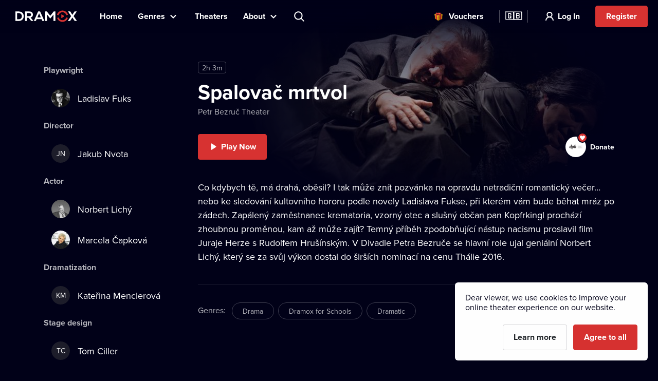

--- FILE ---
content_type: text/html; charset=utf-8
request_url: https://www.dramox.tv/theatres/21-petr-bezruc-theater/476-spalovac-mrtvol
body_size: 20927
content:
<!DOCTYPE html><html class="no-js" lang="en"><head><meta charSet="utf-8"/><script>var a = document.documentElement; a.className = a.className.replace('no-js', 'js'); var e =
        window.navigator.userAgent, m = !!e.match(/iPad/i) || !!e.match(/iPhone/i), c = e.match(/android/i); (m || c) &&
        (a.className += ' mobile');</script><meta property="og:site_name" content="Dramox"/><meta name="twitter:card" content="summary_large_image"/><meta name="viewport" content="width=device-width, user-scalable=no, initial-scale=1, maximum-scale=1, minimum-scale=1"/><meta name="author" content="https://elevup.com"/><link rel="apple-touch-icon" sizes="180x180" href="/apple-touch-icon.png"/><link rel="icon" type="image/png" sizes="32x32" href="/favicon-32x32.png"/><link rel="icon" type="image/png" sizes="16x16" href="/favicon-16x16.png"/><link rel="manifest" href="/site.webmanifest"/><link rel="mask-icon" href="/safari-pinned-tab.svg" color="#d73231"/><meta name="msapplication-config" content="/browserconfig.xml"/><meta name="msapplication-TileColor" content="#010117"/><meta name="theme-color" content="#010117"/><meta name="robots" content="index,follow"/><meta name="facebook-domain-verification" content="fv5fwhmfbvqi4smhyxmhtz2fb0soz7"/><script id="clarity-tracking-code">
              (function(c,l,a,r,i,t,y){
                  c[a]=c[a]||function(){(c[a].q=c[a].q||[]).push(arguments)};
                  t=l.createElement(r);t.async=1;t.src="https://www.clarity.ms/tag/"+i;
                  y=l.getElementsByTagName(r)[0];y.parentNode.insertBefore(t,y);
              })(window, document, "clarity", "script", "nbtk5ed8xf");
              </script><title>Spalovač mrtvol | Petr Bezruč Theater online | Dramox</title><meta property="og:title" content="Spalovač mrtvol | Petr Bezruč Theater online | Dramox"/><meta property="og:description" content="Co kdybych tě, má drahá, oběsil? I tak může znít pozvánka na opravdu netradiční romantický večer… nebo ke sledování kultovního hororu podle novely Ladislava..."/><meta property="twitter:title" content="Spalovač mrtvol | Petr Bezruč Theater online | Dramox"/><meta property="twitter:description" content="Co kdybych tě, má drahá, oběsil? I tak může znít pozvánka na opravdu netradiční romantický večer… nebo ke sledování kultovního hororu podle novely Ladislava..."/><meta name="description" content="Co kdybych tě, má drahá, oběsil? I tak může znít pozvánka na opravdu netradiční romantický večer… nebo ke sledování kultovního hororu podle novely Ladislava..."/><meta property="og:image" content="https://42.dramoxtv.cz/play/genzll4348904344110370809.jpg"/><meta property="twitter:image" content="https://42.dramoxtv.cz/play/genzll4348904344110370809.jpg"/><link rel="canonical" href="https://www.dramox.tv/theatres/21-petr-bezruc-theater/476-spalovac-mrtvol"/><script type="application/ld+json">{"@context":"https://schema.org/","@type":"Movie","duration":"PT123M","name":"Spalovač mrtvol","productionCompany":{"@type":"EntertainmentBusiness","name":"Petr Bezruč Theater","image":"https://42.dramoxtv.cz/theatre/divadlo-petra-bezruce.jpg","url":"https://www.dramox.tv/theatres/21-petr-bezruc-theater"},"director":[{"@type":"Person","name":"Jakub Nvota","url":"https://www.dramox.tv/celebrity/4259-jakub-nvota"}],"actor":[{"@type":"Person","name":"Norbert Lichý","image":"https://42.dramoxtv.cz/celebrity/csrpnn16995733470542572367.jpg","url":"https://www.dramox.tv/celebrity/1019-norbert-lichy"},{"@type":"Person","name":"Marcela Čapková","image":"https://42.dramoxtv.cz/celebrity/yqhk0m14019886531313662669.jpg","url":"https://www.dramox.tv/celebrity/1020-marcela-capkova"},{"@type":"Person","name":"Sarah Haváčová","url":"https://www.dramox.tv/celebrity/1353-sarah-havacova"},{"@type":"Person","name":"Vojtěch Říha","image":"https://42.dramoxtv.cz/celebrity/xebzel8167489226327140847.jpg","url":"https://www.dramox.tv/celebrity/1354-vojtech-riha"},{"@type":"Person","name":"Markéta Haroková","image":"https://42.dramoxtv.cz/celebrity/vu7lwt2140482011177467122.jpg","url":"https://www.dramox.tv/celebrity/1285-marketa-harokova"},{"@type":"Person","name":"Pavla Gajdošíková","image":"https://42.dramoxtv.cz/celebrity/nk4jyc7203638850662817304.jpg","url":"https://www.dramox.tv/celebrity/919-pavla-gajdosikova"},{"@type":"Person","name":"Dušan Urban","image":"https://42.dramoxtv.cz/celebrity/dusan-urban.jpg","url":"https://www.dramox.tv/celebrity/495-dusan-urban"},{"@type":"Person","name":"Jakub Burýšek","image":"https://42.dramoxtv.cz/celebrity/gh5suk10464746798355975194.jpg","url":"https://www.dramox.tv/celebrity/3968-jakub-burysek"}],"image":"https://42.dramoxtv.cz/play/genzll4348904344110370809.jpg"}</script><link rel="alternate" href="https://www.dramox.cz/divadla/21-petr-bezruc-theater/476-spalovac-mrtvol" hrefLang="cs"/><link rel="alternate" href="https://www.dramox.tv/theatres/21-petr-bezruc-theater/476-spalovac-mrtvol" hrefLang="en"/><link rel="alternate" href="https://www.dramox.sk/divadla/21-petr-bezruc-theater/476-spalovac-mrtvol" hrefLang="sk"/><link rel="alternate" href="https://www.dramox.com.ua/teatry/21-petr-bezruc-theater/476-spalovac-mrtvol" hrefLang="uk"/><link rel="alternate" href="https://www.dramox.pl/teatry/21-petr-bezruc-theater/476-spalovac-mrtvol" hrefLang="pl"/><link rel="alternate" href="https://www.dramox.tv/theatres/21-petr-bezruc-theater/476-spalovac-mrtvol" hrefLang="x-default"/><meta name="next-head-count" content="33"/><link rel="preconnect" href="1337777995.rsc.cdn77.org"/><link rel="preconnect" href="https://use.typekit.net" crossorigin /><link rel="preload" href="/_next/static/css/f49d44d2fb24e77a.css" as="style"/><link rel="stylesheet" href="/_next/static/css/f49d44d2fb24e77a.css" data-n-g=""/><link rel="preload" href="/_next/static/css/2c08112f726f0af9.css" as="style"/><link rel="stylesheet" href="/_next/static/css/2c08112f726f0af9.css" data-n-p=""/><noscript data-n-css=""></noscript><script defer="" nomodule="" src="/_next/static/chunks/polyfills-0d1b80a048d4787e.js"></script><script src="/_next/static/chunks/webpack-dd7a33f2f89bc99b.js" defer=""></script><script src="/_next/static/chunks/framework-e2187875255bc29c.js" defer=""></script><script src="/_next/static/chunks/main-e77594f833c8ff37.js" defer=""></script><script src="/_next/static/chunks/pages/_app-825a2952577136ca.js" defer=""></script><script src="/_next/static/chunks/pages/theatres/%5Bslug%5D/%5BplaySlug%5D-694e312d5c6d7d56.js" defer=""></script><script src="/_next/static/KbxtrkO9chxkqHTyL3Ocx/_buildManifest.js" defer=""></script><script src="/_next/static/KbxtrkO9chxkqHTyL3Ocx/_ssgManifest.js" defer=""></script><style data-href="https://use.typekit.net/tfc6xkr.css">@import url("https://p.typekit.net/p.css?s=1&k=tfc6xkr&ht=tk&f=139.140.175.176&a=2036817&app=typekit&e=css");@font-face{font-family:"proxima-nova";src:url("https://use.typekit.net/af/2555e1/00000000000000007735e603/30/l?primer=f844ac635f788e48baf8e9886cb34e3650b7a207a743689303bcf70284ac367f&fvd=n7&v=3") format("woff2"),url("https://use.typekit.net/af/2555e1/00000000000000007735e603/30/d?primer=f844ac635f788e48baf8e9886cb34e3650b7a207a743689303bcf70284ac367f&fvd=n7&v=3") format("woff"),url("https://use.typekit.net/af/2555e1/00000000000000007735e603/30/a?primer=f844ac635f788e48baf8e9886cb34e3650b7a207a743689303bcf70284ac367f&fvd=n7&v=3") format("opentype");font-display:auto;font-style:normal;font-weight:700;font-stretch:normal}@font-face{font-family:"proxima-nova";src:url("https://use.typekit.net/af/4de20a/00000000000000007735e604/30/l?primer=f844ac635f788e48baf8e9886cb34e3650b7a207a743689303bcf70284ac367f&fvd=i7&v=3") format("woff2"),url("https://use.typekit.net/af/4de20a/00000000000000007735e604/30/d?primer=f844ac635f788e48baf8e9886cb34e3650b7a207a743689303bcf70284ac367f&fvd=i7&v=3") format("woff"),url("https://use.typekit.net/af/4de20a/00000000000000007735e604/30/a?primer=f844ac635f788e48baf8e9886cb34e3650b7a207a743689303bcf70284ac367f&fvd=i7&v=3") format("opentype");font-display:auto;font-style:italic;font-weight:700;font-stretch:normal}@font-face{font-family:"proxima-nova";src:url("https://use.typekit.net/af/efe4a5/00000000000000007735e609/30/l?primer=f844ac635f788e48baf8e9886cb34e3650b7a207a743689303bcf70284ac367f&fvd=n4&v=3") format("woff2"),url("https://use.typekit.net/af/efe4a5/00000000000000007735e609/30/d?primer=f844ac635f788e48baf8e9886cb34e3650b7a207a743689303bcf70284ac367f&fvd=n4&v=3") format("woff"),url("https://use.typekit.net/af/efe4a5/00000000000000007735e609/30/a?primer=f844ac635f788e48baf8e9886cb34e3650b7a207a743689303bcf70284ac367f&fvd=n4&v=3") format("opentype");font-display:auto;font-style:normal;font-weight:400;font-stretch:normal}@font-face{font-family:"proxima-nova";src:url("https://use.typekit.net/af/3322cc/00000000000000007735e616/30/l?primer=f844ac635f788e48baf8e9886cb34e3650b7a207a743689303bcf70284ac367f&fvd=i4&v=3") format("woff2"),url("https://use.typekit.net/af/3322cc/00000000000000007735e616/30/d?primer=f844ac635f788e48baf8e9886cb34e3650b7a207a743689303bcf70284ac367f&fvd=i4&v=3") format("woff"),url("https://use.typekit.net/af/3322cc/00000000000000007735e616/30/a?primer=f844ac635f788e48baf8e9886cb34e3650b7a207a743689303bcf70284ac367f&fvd=i4&v=3") format("opentype");font-display:auto;font-style:italic;font-weight:400;font-stretch:normal}.tk-proxima-nova{font-family:"proxima-nova",sans-serif}</style></head><body style="background:#010118"><div id="__next"><div class="Layout_containerFluid___rdUZ"><header class="fixed-top blendLogo"><div class="header-content"><div><a href="/#/toggle-nav" class="nav-toggle" id="nav-toggle"><span class="toggle-lang">🇬🇧</span></a><label for="input-search" class="search"></label><a href="/register/step-1" class="btn-register-header">Try Now</a><nav class="menu" role="main"><ul><li class="menu-home"><a href="/">Home</a></li><li class="menu-search"><label for="input-search">Search</label></li><li class="menu-item collapse-menu genres"><a href="#">Genres</a><ul class="primary-list"><li class="primary-item"><a href="/most-popular-theatre-performances">Popular</a></li><li class="border-bottom-1px primary-item"><a href="/recently-added-theatre-performances">Recently Added</a></li><li class="all-genres with-icon collapsible-button"><a>All Genres</a><ul class="sub-menu"></ul></li></ul></li><li class="menu-item"><a href="/theatres">Theaters</a></li><li class="menu-item collapse-menu"><a href="/#/about">About</a><ul class="primary-list about-dramox"><li class="border-bottom-1px primary-item"><a href="/about-us">Our Project</a></li><li class="with-icon support-theater primary-item"><a href="/donate">Donate to a theater</a></li><li class="with-icon gift-vouchers primary-item"><a href="/gift-vouchers">Vouchers</a></li><li class="for-schools with-icon border-bottom-1px primary-item"><a href="/for-schools">For Schools</a></li><li class="primary-item"><a href="/how-to-watch/mobile-apps">Mobile Apps</a></li><li class="primary-item"><a href="/how-to-watch/smart-tv">Smart TV</a></li><li class="primary-item"><a href="/contact">Contact Us</a></li><li class="primary-item"><a href="/frequently-asked-questions">FAQ</a></li></ul></li><li class="search-container"><input type="text" placeholder="Search title, theater, actor..." id="input-search" autoComplete="off"/><label for="input-search" class="search">Search title, theater, actor...</label><div class="ico"></div><span class="cancel" id="search-cancel">X</span><div class="overlay" id="search-overlay"></div></li><li><div class="languages"><label for="language"></label><span>Website Language</span></div></li></ul></nav></div><a class="logo " title="Dramox" mobile-text="FREE for 7 days" href="/">Dramox</a></div></header><div class="notificationList_notificationList__q0Kkm"></div><main class="_playSlug__playDetail__8jSLB"><div class="_playSlug__desktopWrapper__Qf2hT"><div class="_playSlug__infoWrapper__N3ATc"><div class="_playSlug__image__UJiOt" style="background-image:url(https://42.dramoxtv.cz/resize/play/genzll4348904344110370809.jpg?width=720&amp;height=-&amp;quality=70)"></div><ul class="_playSlug__playMeta__VGpmB"><li class="_playSlug__time__cBbtb">2h 3m</li></ul><h1>Spalovač mrtvol</h1><p><a href="/theatres/21-petr-bezruc-theater">Petr Bezruč Theater</a></p><div class="_playSlug__buttons__UqZvG"><a href="/watch-online/476-spalovac-mrtvol" class="btn btn-primary btn-play PlayButton_play__9VaR4 PlayButton_hidden__wPqrj" tabindex="-1">Play Now</a><div></div><a class="_playSlug__supportDesktop__zfQfd" href="/donate/21-petr-bezruc-theater"><div class="_playSlug__theaterLogo__9eRDu" style="background-image:url(https://42.dramoxtv.cz/theatre/divadlo-petra-bezruce.jpg)"></div><p>Donate</p></a></div><div class="_playSlug__lowQualityMobile__pkDle"></div><p class="_playSlug__about__U2JIr">Co kdybych tě, má drahá, oběsil? I tak může znít pozvánka na opravdu netradiční romantický večer… nebo ke sledování kultovního hororu podle novely Ladislava Fukse, při kterém vám bude běhat mráz po zádech. Zapálený zaměstnanec krematoria, vzorný otec a slušný občan pan Kopfrkingl prochází zhoubnou proměnou, kam až může zajít? Temný příběh zpodobňující nástup nacismu proslavil film Juraje Herze s Rudolfem Hrušínským. V Divadle Petra Bezruče se hlavní role ujal geniální Norbert Lichý, který se za svůj výkon dostal do širších nominací na cenu Thálie 2016.</p><div class="_playSlug__lowQualityDesktop__sVHjE"></div><div class="_playSlug__supportMobile__Ndy49"><div class="_playSlug__theaterLogo__9eRDu" style="background-image:url(https://42.dramoxtv.cz/theatre/divadlo-petra-bezruce.jpg)"></div><h2>Support online theater</h2><a href="/donate/21-petr-bezruc-theater"><span>Donate</span></a></div><div class="_playSlug__genres__61JU2"><h2>Genres<!-- -->:<!-- --></h2><p class="_playSlug__tags__ydVqd"><a href="/genre/8-drama?type=genres">Drama</a><a href="/genre/13-dramox-for-schools?type=genres">Dramox for Schools</a><a href="/genre/15-dramatic?type=genres">Dramatic</a></p></div></div><div class="_playSlug__castWrapper__TD5ZP"><h2 class="">Playwright</h2><ul class="_playSlug__imageList__NZlOr  "><li><a href="/celebrity/4258-ladislav-fuks"><img class="image " srcSet="https://42.dramoxtv.cz/resize/celebrity/kd598h4282752820750774182.jpg?width=36&amp;height=36&amp;quality=90 1x, https://42.dramoxtv.cz/resize/celebrity/kd598h4282752820750774182.jpg?width=72&amp;height=72&amp;quality=90 2x" src="https://42.dramoxtv.cz/resize/celebrity/kd598h4282752820750774182.jpg?width=72&amp;height=72&amp;quality=90" width="36" height="36" alt="Ladislav Fuks"/>Ladislav Fuks<!-- --></a></li></ul><h2 class="">Director</h2><ul class="_playSlug__imageList__NZlOr  "><li><a href="/celebrity/4259-jakub-nvota"><span class="image">JN</span>Jakub Nvota<!-- --></a></li></ul><h2 class="">Actor</h2><ul class="_playSlug__imageList__NZlOr  "><li><a href="/celebrity/1019-norbert-lichy"><img class="image " srcSet="https://42.dramoxtv.cz/resize/celebrity/csrpnn16995733470542572367.jpg?width=36&amp;height=36&amp;quality=90 1x, https://42.dramoxtv.cz/resize/celebrity/csrpnn16995733470542572367.jpg?width=72&amp;height=72&amp;quality=90 2x" src="https://42.dramoxtv.cz/resize/celebrity/csrpnn16995733470542572367.jpg?width=72&amp;height=72&amp;quality=90" width="36" height="36" alt="Norbert Lichý"/>Norbert Lichý<!-- --></a></li><li><a href="/celebrity/1020-marcela-capkova"><img class="image " srcSet="https://42.dramoxtv.cz/resize/celebrity/yqhk0m14019886531313662669.jpg?width=36&amp;height=36&amp;quality=90 1x, https://42.dramoxtv.cz/resize/celebrity/yqhk0m14019886531313662669.jpg?width=72&amp;height=72&amp;quality=90 2x" src="https://42.dramoxtv.cz/resize/celebrity/yqhk0m14019886531313662669.jpg?width=72&amp;height=72&amp;quality=90" width="36" height="36" alt="Marcela Čapková"/>Marcela Čapková<!-- --></a></li><li><a href="/celebrity/1353-sarah-havacova"><span class="image">SH</span>Sarah Haváčová<!-- --></a></li><li><a href="/celebrity/1354-vojtech-riha"><img class="image " srcSet="https://42.dramoxtv.cz/resize/celebrity/xebzel8167489226327140847.jpg?width=36&amp;height=36&amp;quality=90 1x, https://42.dramoxtv.cz/resize/celebrity/xebzel8167489226327140847.jpg?width=72&amp;height=72&amp;quality=90 2x" src="https://42.dramoxtv.cz/resize/celebrity/xebzel8167489226327140847.jpg?width=72&amp;height=72&amp;quality=90" width="36" height="36" alt="Vojtěch Říha"/>Vojtěch Říha<!-- --></a></li><li><a href="/celebrity/1285-marketa-harokova"><img class="image " srcSet="https://42.dramoxtv.cz/resize/celebrity/vu7lwt2140482011177467122.jpg?width=36&amp;height=36&amp;quality=90 1x, https://42.dramoxtv.cz/resize/celebrity/vu7lwt2140482011177467122.jpg?width=72&amp;height=72&amp;quality=90 2x" src="https://42.dramoxtv.cz/resize/celebrity/vu7lwt2140482011177467122.jpg?width=72&amp;height=72&amp;quality=90" width="36" height="36" alt="Markéta Haroková"/>Markéta Haroková<!-- --></a></li><li><a href="/celebrity/919-pavla-gajdosikova"><img class="image " srcSet="https://42.dramoxtv.cz/resize/celebrity/nk4jyc7203638850662817304.jpg?width=36&amp;height=36&amp;quality=90 1x, https://42.dramoxtv.cz/resize/celebrity/nk4jyc7203638850662817304.jpg?width=72&amp;height=72&amp;quality=90 2x" src="https://42.dramoxtv.cz/resize/celebrity/nk4jyc7203638850662817304.jpg?width=72&amp;height=72&amp;quality=90" width="36" height="36" alt="Pavla Gajdošíková"/>Pavla Gajdošíková<!-- --></a></li><li><a href="/celebrity/495-dusan-urban"><img class="image " srcSet="https://42.dramoxtv.cz/resize/celebrity/dusan-urban.jpg?width=36&amp;height=36&amp;quality=90 1x, https://42.dramoxtv.cz/resize/celebrity/dusan-urban.jpg?width=72&amp;height=72&amp;quality=90 2x" src="https://42.dramoxtv.cz/resize/celebrity/dusan-urban.jpg?width=72&amp;height=72&amp;quality=90" width="36" height="36" alt="Dušan Urban"/>Dušan Urban<!-- --></a></li><li><a href="/celebrity/3968-jakub-burysek"><img class="image " srcSet="https://42.dramoxtv.cz/resize/celebrity/gh5suk10464746798355975194.jpg?width=36&amp;height=36&amp;quality=90 1x, https://42.dramoxtv.cz/resize/celebrity/gh5suk10464746798355975194.jpg?width=72&amp;height=72&amp;quality=90 2x" src="https://42.dramoxtv.cz/resize/celebrity/gh5suk10464746798355975194.jpg?width=72&amp;height=72&amp;quality=90" width="36" height="36" alt="Jakub Burýšek"/>Jakub Burýšek<!-- --></a></li></ul><h2 class="_playSlug__notShowed__O2tDv">Dramatization</h2><ul class="_playSlug__imageList__NZlOr  _playSlug__notShowed__O2tDv"><li><a href="/celebrity/1288-katerina-menclerova"><span class="image">KM</span>Kateřina Menclerová<!-- --></a></li></ul><h2 class="_playSlug__notShowed__O2tDv">Stage design</h2><ul class="_playSlug__imageList__NZlOr  _playSlug__notShowed__O2tDv"><li><a href="/celebrity/1538-tom-ciller"><span class="image">TC</span>Tom Ciller<!-- --></a></li></ul><h2 class="_playSlug__notShowed__O2tDv">Costume Design</h2><ul class="_playSlug__imageList__NZlOr  _playSlug__notShowed__O2tDv"><li><a href="/celebrity/668-marketa-oslzla-sladeckova"><span class="image">MO</span>Markéta Oslzlá-Sládečková<!-- --></a></li></ul><h2 class="_playSlug__notShowed__O2tDv">Music</h2><ul class="_playSlug__imageList__NZlOr  _playSlug__notShowed__O2tDv"><li><a href="/celebrity/963-mario-buzzi"><span class="image">MB</span>Mario Buzzi<!-- --></a></li></ul><a href="#" class="_playSlug__more__XQi8u _playSlug__notShowed__O2tDv">Show all</a></div></div><div class="_playSlug__categoriesWrapper__48dGL"><div class="category-section-bg"><div class="category-section"><h2>More from this theater<!-- --><a href="/theatres/21-petr-bezruc-theater">More</a></h2><div class="scroll-wrapper"><ul class="play-list swiper-wrapper"><li class="swiper-slide"><a href="/theatres/21-petr-bezruc-theater/592-sikmy-kostel"><div class="category-image"><div class="img-placeholder-category-playlist DramoxImage_imgPlaceholder__2DNuW"></div></div><h3>Šikmý kostel</h3><p>Petr Bezruč Theater</p></a></li><li class="swiper-slide"><a href="/theatres/21-petr-bezruc-theater/441-marysa"><div class="category-image"><div class="img-placeholder-category-playlist DramoxImage_imgPlaceholder__2DNuW"></div></div><h3>Maryša</h3><p>Petr Bezruč Theater</p></a></li><li class="swiper-slide"><a href="/theatres/21-petr-bezruc-theater/588-lekce-hitchcock"><div class="category-image"><div class="img-placeholder-category-playlist DramoxImage_imgPlaceholder__2DNuW"></div></div><h3>Lekce Hitchcock</h3><p>Petr Bezruč Theater</p></a></li><li class="swiper-slide"><a href="/theatres/21-petr-bezruc-theater/1-1984"><div class="category-image"><div class="img-placeholder-category-playlist DramoxImage_imgPlaceholder__2DNuW"></div></div><h3>1984</h3><p>Petr Bezruč Theater</p></a></li><li class="swiper-slide"><a href="/theatres/21-petr-bezruc-theater/489-transky-body-vteriny"><div class="category-image"><div class="img-placeholder-category-playlist DramoxImage_imgPlaceholder__2DNuW"></div></div><h3>Transky, body, vteřiny</h3><p>Petr Bezruč Theater</p></a></li><li class="swiper-slide"><a href="/theatres/21-petr-bezruc-theater/490-audience"><div class="category-image"><div class="img-placeholder-category-playlist DramoxImage_imgPlaceholder__2DNuW"></div></div><h3>Audience</h3><p>Petr Bezruč Theater</p></a></li><li class="swiper-slide"><a href="/theatres/21-petr-bezruc-theater/14-divoka-kachna"><div class="category-image"><div class="img-placeholder-category-playlist DramoxImage_imgPlaceholder__2DNuW"></div></div><h3>Divoká kachna</h3><p>Petr Bezruč Theater</p></a></li><li class="swiper-slide"><a href="/theatres/21-petr-bezruc-theater/167-petrolejove-lampy"><div class="category-image"><div class="img-placeholder-category-playlist DramoxImage_imgPlaceholder__2DNuW"></div></div><h3>Petrolejové lampy</h3><p>Petr Bezruč Theater</p></a></li><li class="swiper-slide"><a href="/theatres/21-petr-bezruc-theater/136-scapinova-sibalstvi"><div class="category-image"><div class="img-placeholder-category-playlist DramoxImage_imgPlaceholder__2DNuW"></div></div><h3>Scapinova šibalství</h3><p>Petr Bezruč Theater</p></a></li></ul><a href="#" class="control prev" title="Previous performance">Previous performance</a><a href="#" class="control next" title="Next performance">Next performance</a></div></div></div><div class="category-section-bg"><div class="category-section"><h2>Same cast<!-- --><a href="/same-cast/476-spalovac-mrtvol">More</a></h2><div class="scroll-wrapper"><ul class="play-list swiper-wrapper"><li class="swiper-slide"><a href="/theatres/21-petr-bezruc-theater/592-sikmy-kostel"><div class="category-image"><div class="img-placeholder-category-playlist DramoxImage_imgPlaceholder__2DNuW"></div></div><h3>Šikmý kostel</h3><p>Petr Bezruč Theater</p></a></li><li class="swiper-slide original"><a href="/theatres/11-goose-on-a-string-theater/587-chazarsky-slovnik"><div class="category-image"><div class="img-placeholder-category-playlist DramoxImage_imgPlaceholder__2DNuW"></div></div><h3>Chazarský slovník</h3><p>Goose on a String Theater</p></a></li><li class="swiper-slide"><a href="/theatres/21-petr-bezruc-theater/588-lekce-hitchcock"><div class="category-image"><div class="img-placeholder-category-playlist DramoxImage_imgPlaceholder__2DNuW"></div></div><h3>Lekce Hitchcock</h3><p>Petr Bezruč Theater</p></a></li><li class="swiper-slide"><a href="/theatres/21-petr-bezruc-theater/490-audience"><div class="category-image"><div class="img-placeholder-category-playlist DramoxImage_imgPlaceholder__2DNuW"></div></div><h3>Audience</h3><p>Petr Bezruč Theater</p></a></li><li class="swiper-slide"><a href="/theatres/21-petr-bezruc-theater/489-transky-body-vteriny"><div class="category-image"><div class="img-placeholder-category-playlist DramoxImage_imgPlaceholder__2DNuW"></div></div><h3>Transky, body, vteřiny</h3><p>Petr Bezruč Theater</p></a></li><li class="swiper-slide"><a href="/theatres/47-the-slovak-national-theater/495-polnocna-omsa"><div class="category-image"><div class="img-placeholder-category-playlist DramoxImage_imgPlaceholder__2DNuW"></div></div><h3>Polnočná omša</h3><p>The Slovak National Theater</p></a></li><li class="swiper-slide"><a href="/theatres/21-petr-bezruc-theater/441-marysa"><div class="category-image"><div class="img-placeholder-category-playlist DramoxImage_imgPlaceholder__2DNuW"></div></div><h3>Maryša</h3><p>Petr Bezruč Theater</p></a></li><li class="swiper-slide"><a href="/theatres/21-petr-bezruc-theater/433-school-is-the-foundation-of-life"><div class="category-image"><div class="img-placeholder-category-playlist DramoxImage_imgPlaceholder__2DNuW"></div></div><h3>School Is the Foundation of Life</h3><p>Petr Bezruč Theater</p></a></li><li class="swiper-slide"><a href="/theatres/227-arena-theater/385-capital"><div class="category-image"><div class="img-placeholder-category-playlist DramoxImage_imgPlaceholder__2DNuW"></div></div><h3>Capital</h3><p>Arena Theater</p></a></li><li class="swiper-slide"><a href="/theatres/230-ludus-theater/376-frankenschwein"><div class="category-image"><div class="img-placeholder-category-playlist DramoxImage_imgPlaceholder__2DNuW"></div></div><h3>Frankenschwein</h3><p>LUDUS Theater</p></a></li></ul><a href="#" class="control prev" title="Previous performance">Previous performance</a><a href="#" class="control next" title="Next performance">Next performance</a></div></div></div><div class="category-section-bg"><div class="category-section"><h2>Similar performances<!-- --><a href="/same-genre/476-spalovac-mrtvol">More</a></h2><div class="scroll-wrapper"><ul class="play-list swiper-wrapper"><li class="swiper-slide original"><a href="/theatres/11-goose-on-a-string-theater/665-jednou-nam-za-to-decka-podekujou"><div class="category-image"><div class="img-placeholder-category-playlist DramoxImage_imgPlaceholder__2DNuW"></div></div><h3>Jednou nám za to děcka poděkujou</h3><p>Goose on a String Theater</p></a></li><li class="swiper-slide"><a href="/theatres/19-divadlo-na-zabradli/648-tajny-agent"><div class="category-image"><div class="img-placeholder-category-playlist DramoxImage_imgPlaceholder__2DNuW"></div></div><h3>Tajný agent</h3><p>Divadlo Na zábradlí</p></a></li><li class="swiper-slide"><a href="/theatres/19-divadlo-na-zabradli/649-podivuhodny-pripad-pana-holmese"><div class="category-image"><div class="img-placeholder-category-playlist DramoxImage_imgPlaceholder__2DNuW"></div></div><h3>Podivuhodný případ pana Holmese</h3><p>Divadlo Na zábradlí</p></a></li><li class="swiper-slide"><a href="/theatres/207-jedl/636-zahradnicek-vse-me-je-tve"><div class="category-image"><div class="img-placeholder-category-playlist DramoxImage_imgPlaceholder__2DNuW"></div></div><h3>Zahradníček / Vše mé je tvé</h3><p>JEDL</p></a></li><li class="swiper-slide"><a href="/theatres/15-divadlo-leti/632-les-sebevrahu"><div class="category-image"><div class="img-placeholder-category-playlist DramoxImage_imgPlaceholder__2DNuW"></div></div><h3>Les sebevrahů</h3><p>Divadlo LETÍ</p></a></li><li class="swiper-slide"><a href="/theatres/313-hadivadlo/618-macocha"><div class="category-image"><div class="img-placeholder-category-playlist DramoxImage_imgPlaceholder__2DNuW"></div></div><h3>Macocha</h3><p>HaDivadlo</p></a></li><li class="swiper-slide"><a href="/theatres/177-prague-city-theater/617-dr-johann-faust-praha-ii-karlovo-nam-40"><div class="category-image"><div class="img-placeholder-category-playlist DramoxImage_imgPlaceholder__2DNuW"></div></div><h3>Dr. Johann Faust, Praha II, Karlovo nám. 40</h3><p>Prague City Theater</p></a></li><li class="swiper-slide"><a href="/theatres/45-narodni-divadlo-moravskoslezske/605-hornicke-vdovy"><div class="category-image"><div class="img-placeholder-category-playlist DramoxImage_imgPlaceholder__2DNuW"></div></div><h3>Hornické vdovy</h3><p>Národní divadlo moravskoslezské</p></a></li><li class="swiper-slide"><a href="/theatres/54-zapadoceske-divadlo-v-chebu/608-valerie-a-tyden-divu"><div class="category-image"><div class="img-placeholder-category-playlist DramoxImage_imgPlaceholder__2DNuW"></div></div><h3>Valérie a týden divů</h3><p>Západočeské divadlo v Chebu</p></a></li><li class="swiper-slide"><a href="/theatres/21-petr-bezruc-theater/592-sikmy-kostel"><div class="category-image"><div class="img-placeholder-category-playlist DramoxImage_imgPlaceholder__2DNuW"></div></div><h3>Šikmý kostel</h3><p>Petr Bezruč Theater</p></a></li></ul><a href="#" class="control prev" title="Previous performance">Previous performance</a><a href="#" class="control next" title="Next performance">Next performance</a></div></div></div></div></main><footer><a class="logo" title="Dramox" href="/">Dramox</a><ul><li><a href="/about-us">Our Project</a></li><li><a href="/donate">Donate to a theater</a></li><li><a href="/for-schools">For Schools</a></li><li><a href="/how-to-watch">How to Watch</a></li><li><a href="/contact">Contact Us</a></li><li><a href="/frequently-asked-questions">FAQ</a></li></ul><p><a href="/terms-and-conditions">Terms &amp; Conditions</a> <!-- -->•<!-- --> <!-- --><a href="/privacy-policy">Privacy Policy</a> <!-- -->•<!-- --> <!-- --><a href="/cookies">Cookie Policy</a> •<!-- --> <!-- --><a href="/authorship">Copyright</a></p><p>Since September 2024, Dramox s.r.o. is owned by the Livesport Foundation.</p><p>Copyright © 2020-<!-- -->2026<!-- --> Dramox<!-- --></p></footer></div></div><script id="__NEXT_DATA__" type="application/json">{"props":{"pageProps":{"play":{"id":476,"title":"Spalovač mrtvol","slug":"56791af7-960e-413f-ba13-cc5992fcce07","names":[{"language":"cs","value":"Spalovač mrtvol"},{"language":"en","value":"Spalovač mrtvol"},{"language":"sk","value":"Spaľovač mŕtvol"}],"poster_url":"https://42.dramoxtv.cz/play/genzll4348904344110370809.jpg","theatre":{"id":21,"name":"Petr Bezruč Theater","slug":"divadlo-petra-bezruce","poster_url":"https://42.dramoxtv.cz/theatre/divadlo-petra-bezruce.jpg","donations_allowed":true},"about":"Co kdybych tě, má drahá, oběsil? I tak může znít pozvánka na opravdu netradiční romantický večer… nebo ke sledování kultovního hororu podle novely Ladislava Fukse, při kterém vám bude běhat mráz po zádech. Zapálený zaměstnanec krematoria, vzorný otec a slušný občan pan Kopfrkingl prochází zhoubnou proměnou, kam až může zajít? Temný příběh zpodobňující nástup nacismu proslavil film Juraje Herze s Rudolfem Hrušínským. V Divadle Petra Bezruče se hlavní role ujal geniální Norbert Lichý, který se za svůj výkon dostal do širších nominací na cenu Thálie 2016.","about_rich_text":"Co kdybych tě, má drahá, oběsil? I tak může znít pozvánka na opravdu netradiční romantický večer… nebo ke sledování kultovního hororu podle novely Ladislava Fukse, při kterém vám bude běhat mráz po zádech. Zapálený zaměstnanec krematoria, vzorný otec a slušný občan pan Kopfrkingl prochází zhoubnou proměnou, kam až může zajít? Temný příběh zpodobňující nástup nacismu proslavil film Juraje Herze s Rudolfem Hrušínským. V Divadle Petra Bezruče se hlavní role ujal geniální Norbert Lichý, který se za svůj výkon dostal do širších nominací na cenu Thálie 2016.","date_published_from":"2023-06-12T22:00:00.000Z","is_original":false,"video":{"id":545,"runtime":7412,"views":0,"flags":[]},"genres":[{"id":8,"slug":"cinohra","name":"Drama"},{"id":13,"slug":"required-reading","name":"Dramox for Schools"},{"id":15,"slug":"drama","name":"Dramatic"}],"roles":[{"slug":"original-author","name":"Playwright","celebrities":[{"id":4258,"slug":"3beef4f9-24c8-4f3a-b18d-e06f1e9dc4ab","name":"Ladislav Fuks","poster_url":"https://42.dramoxtv.cz/celebrity/kd598h4282752820750774182.jpg"}]},{"slug":"director","name":"Director","celebrities":[{"id":4259,"slug":"3ae222ed-cab1-45d0-bae1-1fe8d259bb53","name":"Jakub Nvota"}]},{"slug":"actor","name":"Actor","celebrities":[{"id":1019,"slug":"norbert-lichy","name":"Norbert Lichý","poster_url":"https://42.dramoxtv.cz/celebrity/csrpnn16995733470542572367.jpg"},{"id":1020,"slug":"marcela-capkova","name":"Marcela Čapková","poster_url":"https://42.dramoxtv.cz/celebrity/yqhk0m14019886531313662669.jpg"},{"id":1353,"slug":"sarah-havacova","name":"Sarah Haváčová"},{"id":1354,"slug":"vojtech-riha","name":"Vojtěch Říha","poster_url":"https://42.dramoxtv.cz/celebrity/xebzel8167489226327140847.jpg"},{"id":1285,"slug":"marketa-harokova","name":"Markéta Haroková","poster_url":"https://42.dramoxtv.cz/celebrity/vu7lwt2140482011177467122.jpg"},{"id":919,"slug":"pavla-gajdosikova","name":"Pavla Gajdošíková","poster_url":"https://42.dramoxtv.cz/celebrity/nk4jyc7203638850662817304.jpg"},{"id":495,"slug":"dusan-urban","name":"Dušan Urban","poster_url":"https://42.dramoxtv.cz/celebrity/dusan-urban.jpg"},{"id":3968,"slug":"deca4afc-ce48-4366-9b4e-4069c773ffd0","name":"Jakub Burýšek","poster_url":"https://42.dramoxtv.cz/celebrity/gh5suk10464746798355975194.jpg"}]},{"slug":"dramatizace","name":"Dramatization","celebrities":[{"id":1288,"slug":"katerina-menclerova","name":"Kateřina Menclerová"}]},{"slug":"scenografie","name":"Stage design","celebrities":[{"id":1538,"slug":"tom-ciller","name":"Tom Ciller"}]},{"slug":"kostymy","name":"Costume Design","celebrities":[{"id":668,"slug":"marketa-oslzla-sladeckova","name":"Markéta Oslzlá-Sládečková"}]},{"slug":"hudba","name":"Music","celebrities":[{"id":963,"slug":"mario-buzzi","name":"Mario Buzzi"}]}],"awards":[],"state":"PUBLISHED","public":false,"origin":{"id":60,"code":"cz"}},"similarCastPlays":[{"id":592,"title":"Šikmý kostel","slug":"7058dc03-1b99-4784-9702-ad667b8ecd38","poster_url":"https://42.dramoxtv.cz/play/ll15jv5703553663312098220.jpg","theatre":{"id":21,"name":"Petr Bezruč Theater","slug":"divadlo-petra-bezruce","poster_url":"https://42.dramoxtv.cz/theatre/divadlo-petra-bezruce.jpg","donations_allowed":true},"is_original":false,"video":{"id":857,"runtime":8245,"views":0,"flags":[]},"state":"PUBLISHED","is_published":true,"public":false},{"id":587,"title":"Chazarský slovník","slug":"4dfd8b67-d52b-4f3c-b316-964d0178c267","poster_url":"https://42.dramoxtv.cz/play/ww018g5458288035238519801.jpg","theatre":{"id":11,"name":"Goose on a String Theater","slug":"divadlo-husa-na-provazku","poster_url":"https://42.dramoxtv.cz/theatre/divadlo-husa-na-provazku.jpg","donations_allowed":true},"is_original":true,"video":{"id":860,"runtime":6957,"views":0,"flags":[]},"state":"PUBLISHED","is_published":true,"public":false},{"id":588,"title":"Lekce Hitchcock","slug":"d7ef3c2a-a8a7-47c8-bbf7-8a157857a742","poster_url":"https://42.dramoxtv.cz/play/hz0l9b17488311418987965174.jpg","theatre":{"id":21,"name":"Petr Bezruč Theater","slug":"divadlo-petra-bezruce","poster_url":"https://42.dramoxtv.cz/theatre/divadlo-petra-bezruce.jpg","donations_allowed":true},"is_original":false,"video":{"id":849,"runtime":4536,"views":0,"flags":[]},"state":"PUBLISHED","is_published":true,"public":false},{"id":490,"title":"Audience","slug":"e1b7f65b-196f-47d4-852d-2cdff0b6de79","poster_url":"https://42.dramoxtv.cz/play/w64ydq5654796929719229199.jpg","theatre":{"id":21,"name":"Petr Bezruč Theater","slug":"divadlo-petra-bezruce","poster_url":"https://42.dramoxtv.cz/theatre/divadlo-petra-bezruce.jpg","donations_allowed":true},"is_original":false,"video":{"id":647,"runtime":2751,"views":0,"flags":[]},"state":"PUBLISHED","is_published":true,"public":false},{"id":489,"title":"Transky, body, vteřiny","slug":"2f609cfd-a8e4-41fa-aaeb-51fade0114bb","poster_url":"https://42.dramoxtv.cz/play/eh8bh917595085720165663987.jpg","theatre":{"id":21,"name":"Petr Bezruč Theater","slug":"divadlo-petra-bezruce","poster_url":"https://42.dramoxtv.cz/theatre/divadlo-petra-bezruce.jpg","donations_allowed":true},"is_original":false,"video":{"id":641,"runtime":5719,"views":0,"flags":[]},"state":"PUBLISHED","is_published":true,"public":false},{"id":495,"title":"Polnočná omša","slug":"dc2893ff-d44b-4dd3-a11f-7080998347b5","poster_url":"https://42.dramoxtv.cz/play/tnhumc7173879812223966832.jpg","theatre":{"id":47,"name":"The Slovak National Theater","slug":"slovenske-narodne-divadlo","poster_url":"https://42.dramoxtv.cz/theatre/slovenske-narodne-divadlo.jpg","donations_allowed":true},"is_original":false,"video":{"id":646,"runtime":6427,"views":0,"flags":[]},"state":"PUBLISHED","is_published":true,"public":false},{"id":441,"title":"Maryša","slug":"5a5a1e7d-3e83-4180-8275-58e354540706","poster_url":"https://42.dramoxtv.cz/play/bw1yrt11277719447824319320.jpg","theatre":{"id":21,"name":"Petr Bezruč Theater","slug":"divadlo-petra-bezruce","poster_url":"https://42.dramoxtv.cz/theatre/divadlo-petra-bezruce.jpg","donations_allowed":true},"is_original":false,"video":{"id":542,"runtime":6833,"views":0,"flags":[]},"state":"PUBLISHED","is_published":true,"public":false},{"id":433,"title":"School Is the Foundation of Life","slug":"ee00faa3-f772-4a52-b309-d105bd25196c","poster_url":"https://42.dramoxtv.cz/play/vyc3tl13448920944231210851.jpg","theatre":{"id":21,"name":"Petr Bezruč Theater","slug":"divadlo-petra-bezruce","poster_url":"https://42.dramoxtv.cz/theatre/divadlo-petra-bezruce.jpg","donations_allowed":true},"is_original":false,"video":{"id":544,"runtime":6714,"views":0,"flags":[]},"state":"PUBLISHED","is_published":true,"public":false},{"id":385,"title":"Capital","slug":"5c6e149d-2d49-427b-95bb-02fe53c5e178","poster_url":"https://42.dramoxtv.cz/play/dzu75g17042138329950305231.jpg","theatre":{"id":227,"name":"Arena Theater","slug":"83782606-e01c-461a-941f-8e7bb7dbf394","poster_url":"https://42.dramoxtv.cz/theatre/tbmh6x9680834382122115970.jpg","donations_allowed":true},"is_original":false,"video":{"id":459,"runtime":5198,"views":0,"flags":["LOWER_QUALITY"]},"state":"PUBLISHED","is_published":true,"public":false},{"id":376,"title":"Frankenschwein","slug":"2a99defa-bec8-4773-b394-a5f8f0c3ddd7","poster_url":"https://42.dramoxtv.cz/play/1mwe1s10850915462532912273.jpg","theatre":{"id":230,"name":"LUDUS Theater","slug":"00124a2c-66bc-4c00-85f8-8160d83912a8","poster_url":"https://42.dramoxtv.cz/theatre/l1kur114238326726576773070.jpg","donations_allowed":true},"is_original":false,"video":{"id":458,"runtime":2653,"views":0,"flags":[]},"state":"PUBLISHED","is_published":true,"public":false}],"similarGenresPlays":[{"id":665,"title":"Jednou nám za to děcka poděkujou","slug":"4fa97dfb-9ae9-4147-908b-27876550fbed","poster_url":"https://42.dramoxtv.cz/play/kb03m48023465599021250430.jpg","theatre":{"id":11,"name":"Goose on a String Theater","slug":"divadlo-husa-na-provazku","poster_url":"https://42.dramoxtv.cz/theatre/divadlo-husa-na-provazku.jpg","donations_allowed":true},"is_original":true,"video":{"id":1082,"runtime":5287,"views":0,"flags":[]},"state":"PUBLISHED","is_published":true,"public":false},{"id":648,"title":"Tajný agent","slug":"1f8c9750-3c7b-4523-86b0-dc6e27adbe84","poster_url":"https://42.dramoxtv.cz/play/svbd8w12636201449103765823.jpg","theatre":{"id":19,"name":"Divadlo Na zábradlí","slug":"divadlo-na-zabradli","poster_url":"https://42.dramoxtv.cz/theatre/divadlo-na-zabradli.jpg","donations_allowed":true},"is_original":false,"video":{"id":1029,"runtime":7065,"views":0,"flags":[]},"state":"PUBLISHED","is_published":true,"public":false},{"id":649,"title":"Podivuhodný případ pana Holmese","slug":"5a66a5a4-9fec-4161-b50a-e38e2f6c435a","poster_url":"https://42.dramoxtv.cz/play/nzavxb2260665469574452179.jpg","theatre":{"id":19,"name":"Divadlo Na zábradlí","slug":"divadlo-na-zabradli","poster_url":"https://42.dramoxtv.cz/theatre/divadlo-na-zabradli.jpg","donations_allowed":true},"is_original":false,"video":{"id":1028,"runtime":6543,"views":0,"flags":[]},"state":"PUBLISHED","is_published":true,"public":false},{"id":636,"title":"Zahradníček / Vše mé je tvé","slug":"7dce01d1-0f58-4979-8167-30db4fad0ad3","poster_url":"https://42.dramoxtv.cz/play/9x7k2u17569719593138857261.jpg","theatre":{"id":207,"name":"JEDL","slug":"jedl","poster_url":"https://42.dramoxtv.cz/theatre/jedl.jpg","donations_allowed":true},"is_original":false,"video":{"id":1005,"runtime":3367,"views":0,"flags":[]},"state":"PUBLISHED","is_published":true,"public":false},{"id":632,"title":"Les sebevrahů","slug":"0e2d96c5-72a3-48a6-992a-62c0ee7377d7","poster_url":"https://42.dramoxtv.cz/play/u62zbh2744072373977875807.jpg","theatre":{"id":15,"name":"Divadlo LETÍ","slug":"divadlo-leti","poster_url":"https://42.dramoxtv.cz/theatre/divadlo-leti.jpg","donations_allowed":true},"is_original":false,"video":{"id":979,"runtime":5661,"views":0,"flags":[]},"state":"PUBLISHED","is_published":true,"public":false},{"id":618,"title":"Macocha","slug":"d5d0c1af-3eae-4933-8116-ecfa1a98e929","poster_url":"https://42.dramoxtv.cz/play/1hyqxe7940938477353932618.jpg","theatre":{"id":313,"name":"HaDivadlo","slug":"ed8027ce-ec57-4940-8d0b-1308459840e3","poster_url":"https://42.dramoxtv.cz/theatre/5wnypv11389995283992653676.jpg","donations_allowed":true},"is_original":false,"video":{"id":943,"runtime":4831,"views":0,"flags":[]},"state":"PUBLISHED","is_published":true,"public":false},{"id":617,"title":"Dr. Johann Faust, Praha II, Karlovo nám. 40","slug":"4971607b-60b3-4c63-9481-f24643ae1968","poster_url":"https://42.dramoxtv.cz/play/1v9mq410301872555128885994.jpg","theatre":{"id":177,"name":"Prague City Theater","slug":"mestska-divadla-prazska","poster_url":"https://42.dramoxtv.cz/theatre/mestska-divadla-prazska.jpg","donations_allowed":true},"is_original":false,"video":{"id":909,"runtime":8074,"views":0,"flags":[]},"state":"PUBLISHED","is_published":true,"public":false},{"id":605,"title":"Hornické vdovy","slug":"b15595ec-1a5d-4039-8060-8f5d4bebcddd","poster_url":"https://42.dramoxtv.cz/play/0j0m1610721976907310121619.jpg","theatre":{"id":45,"name":"Národní divadlo moravskoslezské","slug":"narodni-divadlo-moravskoslezske","poster_url":"https://42.dramoxtv.cz/theatre/narodni-divadlo-moravskoslezske.jpg","donations_allowed":true},"is_original":false,"video":{"id":941,"runtime":3687,"views":0,"flags":[]},"state":"PUBLISHED","is_published":true,"public":false},{"id":608,"title":"Valérie a týden divů","slug":"7ff422d6-8552-41f2-a353-787925c62b37","poster_url":"https://42.dramoxtv.cz/play/frb6as12890324954459832734.jpg","theatre":{"id":54,"name":"Západočeské divadlo v Chebu","slug":"zapadoceske-divadlo-v-chebu","poster_url":"https://42.dramoxtv.cz/theatre/pnd9t614206721673137669642.jpg","donations_allowed":true},"is_original":false,"video":{"id":881,"runtime":6486,"views":0,"flags":[]},"state":"PUBLISHED","is_published":true,"public":false},{"id":592,"title":"Šikmý kostel","slug":"7058dc03-1b99-4784-9702-ad667b8ecd38","poster_url":"https://42.dramoxtv.cz/play/ll15jv5703553663312098220.jpg","theatre":{"id":21,"name":"Petr Bezruč Theater","slug":"divadlo-petra-bezruce","poster_url":"https://42.dramoxtv.cz/theatre/divadlo-petra-bezruce.jpg","donations_allowed":true},"is_original":false,"video":{"id":857,"runtime":8245,"views":0,"flags":[]},"state":"PUBLISHED","is_published":true,"public":false}],"moreFromTheatre":[{"id":592,"title":"Šikmý kostel","slug":"7058dc03-1b99-4784-9702-ad667b8ecd38","poster_url":"https://42.dramoxtv.cz/play/ll15jv5703553663312098220.jpg","state":"PUBLISHED","is_published":true,"theatre":{"id":21,"name":"Petr Bezruč Theater","slug":"divadlo-petra-bezruce","poster_url":"https://42.dramoxtv.cz/theatre/divadlo-petra-bezruce.jpg","donations_allowed":true}},{"id":441,"title":"Maryša","slug":"5a5a1e7d-3e83-4180-8275-58e354540706","poster_url":"https://42.dramoxtv.cz/play/bw1yrt11277719447824319320.jpg","state":"PUBLISHED","is_published":true,"theatre":{"id":21,"name":"Petr Bezruč Theater","slug":"divadlo-petra-bezruce","poster_url":"https://42.dramoxtv.cz/theatre/divadlo-petra-bezruce.jpg","donations_allowed":true}},{"id":588,"title":"Lekce Hitchcock","slug":"d7ef3c2a-a8a7-47c8-bbf7-8a157857a742","poster_url":"https://42.dramoxtv.cz/play/hz0l9b17488311418987965174.jpg","state":"PUBLISHED","is_published":true,"theatre":{"id":21,"name":"Petr Bezruč Theater","slug":"divadlo-petra-bezruce","poster_url":"https://42.dramoxtv.cz/theatre/divadlo-petra-bezruce.jpg","donations_allowed":true}},{"id":1,"title":"1984","slug":"1984","poster_url":"https://42.dramoxtv.cz/play/1984.jpg","state":"PUBLISHED","is_published":true,"theatre":{"id":21,"name":"Petr Bezruč Theater","slug":"divadlo-petra-bezruce","poster_url":"https://42.dramoxtv.cz/theatre/divadlo-petra-bezruce.jpg","donations_allowed":true}},{"id":489,"title":"Transky, body, vteřiny","slug":"2f609cfd-a8e4-41fa-aaeb-51fade0114bb","poster_url":"https://42.dramoxtv.cz/play/eh8bh917595085720165663987.jpg","state":"PUBLISHED","is_published":true,"theatre":{"id":21,"name":"Petr Bezruč Theater","slug":"divadlo-petra-bezruce","poster_url":"https://42.dramoxtv.cz/theatre/divadlo-petra-bezruce.jpg","donations_allowed":true}},{"id":490,"title":"Audience","slug":"e1b7f65b-196f-47d4-852d-2cdff0b6de79","poster_url":"https://42.dramoxtv.cz/play/w64ydq5654796929719229199.jpg","state":"PUBLISHED","is_published":true,"theatre":{"id":21,"name":"Petr Bezruč Theater","slug":"divadlo-petra-bezruce","poster_url":"https://42.dramoxtv.cz/theatre/divadlo-petra-bezruce.jpg","donations_allowed":true}},{"id":14,"title":"Divoká kachna","slug":"divoka-kachna","poster_url":"https://42.dramoxtv.cz/play/divoka-kachna.jpg","state":"PUBLISHED","is_published":true,"theatre":{"id":21,"name":"Petr Bezruč Theater","slug":"divadlo-petra-bezruce","poster_url":"https://42.dramoxtv.cz/theatre/divadlo-petra-bezruce.jpg","donations_allowed":true}},{"id":167,"title":"Petrolejové lampy","slug":"petrolejove-lampy-2","poster_url":"https://42.dramoxtv.cz/play/petrolejove-lampy-2.jpg","state":"PUBLISHED","is_published":true,"theatre":{"id":21,"name":"Petr Bezruč Theater","slug":"divadlo-petra-bezruce","poster_url":"https://42.dramoxtv.cz/theatre/divadlo-petra-bezruce.jpg","donations_allowed":true}},{"id":136,"title":"Scapinova šibalství","slug":"scapinova-sibalstvi","poster_url":"https://42.dramoxtv.cz/play/scapinova-sibalstvi.jpg","state":"PUBLISHED","is_published":true,"theatre":{"id":21,"name":"Petr Bezruč Theater","slug":"divadlo-petra-bezruce","poster_url":"https://42.dramoxtv.cz/theatre/divadlo-petra-bezruce.jpg","donations_allowed":true}}],"translations":{"premiere":"Premiere","trailer":"Trailer","support":"Donate","genres":"Genres","awards":"Awards","showAll":"Show all","cast":"Cast","theatreMore":"More from this theater","sameCast":"Same cast","similarGenre":"Similar performances","supportTheater":"Support online theater","watchList":"Watchlist","onWatchList":"On Watchlist","addedToWatchList":"Added to Watchlist","removedFromWatchList":"Removed from Watchlist"},"countryCode":"xx","canonical":"https://www.dramox.tv/theatres/21-petr-bezruc-theater/476-spalovac-mrtvol","__lang":"en","__namespaces":{"common":{"more":"More","more_about_play":"More Info","previous_play":"Previous performance","play_btn":"Play","play_btn_long":"Play Now","next_play":"Next performance","coming_soon":"Coming soon","continue":"Continue","continue_remaining":"{{time}} remaining","most_popular":"Most Popular","popular":"Popular","recently_added":"Recently Added","currently_watching":"Continue Watching","drama":"Drama","comedy":"Comedy","tragedy":"Tragedy","all_genres":"All Genres","actors":"Actors","performances":"Performances","theatres":"Theaters","search_placeholder":"Search title, theater, actor...","no_search_results":"No results found for the given query.","menu":{"home":"Home","genres":"Genres","theatres":"Theaters","about":"About","theatre":"Donate to a theater","voucher":"Vouchers","login":"Log In","try_free":"Register","about_project":"Our Project","for_schools":"For Schools","smart_tv":"Smart TV","mobile_apps":"Mobile Apps","how_to_watch":"How to Watch","contact":"Contact Us","faq":"FAQ","my_profile":"My Profile","logout":"Log Out","terms_conditions":"Terms \u0026 Conditions","cookies":"Cookie Policy","authorship":"Copyright","privacy_policy":"Privacy Policy","content_settings":"Language Preferences","try_now":"Try Now","logo_mobile":"FREE for 7 days","search":"Search","invite_friends":"Referral","watch_list":"Watchlist","broadcast":"Broadcasting","no_trial_try_free":"Register","christmas_contest":"Christmas contest"},"form":{"not_empty":"Value must not be empty","password_min_chars":"The password has to be at least 8 characters long.","email_format":"Invalid email format.","wrong_credentials":"Invalid username or password.","already_exists":"The email address is already in use.","password_dont_match":"Passwords do not match.","payment_secured_with":"Payment secured with","payment_card":"Payment Card","add_card":"Add Card","card_tooltip":"We accept VISA, Mastercard, eBenefity cards","activate":"Activate","recaptcha_error_global":"Captcha error occurred, please refresh the page.","recaptcha_error_expired":"Captcha expired, please click the checkbox again.","recaptcha_error_not_checked":"Please check to prove you're not a robot."},"not_found":{"title":"Page was not found","description":"We're sorry, but the page you requested could not be found.","btn":"Return to the Homepage"},"saved_cards":"Saved cards","saved_cards_placeholder":"Choose cards","card_email":"Email","add_new_card":"Add new card","playlist_section_title":"Performances from the category {{section}}","playlist_genre_title":"Performances from the genre {{genre}}","playlist_same_genre_title":"{{performance}} – similar performances","playlist_same_cast_title":"{{performance}} – performances with similar cast","playlist_currently_watching_title":"Currently watching","playlist_most_popular_title":"Most popular performances","playlist_recent_title":"Recently added performances","country":"Country","pick_country":"Select country","performance_not_found":{"title":"Performance was not found","description":"The required performance either doesn't exist, or isn't currently available in your country."},"playlist_dramox_originals_title":"Dramox Originals","dramox_originals":"Dramox Originals","open_in_mobile_app":"Open in Dramox Application","watch_list":"Watchlist","sort_from":"Sort by","sort_date_desc":"Date Added (Newest)","sort_date_asc":"Date Added (Oldest)","sort_alphabetically_desc":"Alphabetical (A-Z)","add_first_play":"Add your first performance","how_add":"You can add a new performance by clicking \"+ Watchlist\" in the performance's info page.","check_library":"View library","month_zero":"{{count}} months","month_one":"{{count}} month","month_few":"{{count}} months","month_many":"{{count}} months","day_zero":"{{count}} days","day_one":"{{count}} day","day_few":"{{count}} days","day_many":"{{count}} days","week_zero":"{{count}} weeks","week_one":"{{count}} week","week_few":"{{count}} weeks","week_many":"{{count}} weeks","cookies_bar":{"less_text":"Dear viewer, we use cookies to improve your online theater experience on our website.","learn_more":"Learn more","accept_all":"Agree to all","only_functional":"Agree to necessary"},"cookie_updated":"Updated 24.5.2022","or":"Or","year_zero":"{{count}} years","year_one":"{{count}} year","year_few":"{{count}} years","year_many":"{{count}} years","ownership":"Since September 2024, Dramox s.r.o. is owned by the Livesport Foundation.","info_toolbar_christmas_2025":"🎁 Dramox gift vouchers: Give the gift of hundreds of theatre performances this Christmas"},"settings":{"content_settings_title":"Language Preferences","perfomance_language_settings_title":"Select the language of theater performances","perfomance_language_settings_subtitle":"Tailor your online theater experience by filtering our playlist based on your preferred language. Your settings can be changed at any time.","btn_content_settings_register_submit":"Confirm","btn_content_settings_register_skip":"Skip","submit_error":"Settings could not be saved. Please try again later.","submit_ok":"Settings have been saved."},"popups":{"activate_subscription_title":"Activate your subscription","activate_subcription_content":"Gain access to hundreds of licensed theater recordings for you to watch online!","activate_subscription_button":"Choose your subscription plan","login_title":"Log In","login_content":"Performance is only available to logged in users with an active subscription.","login_action":"Log In","login_footer":"No account yet? \u003c0\u003eRegister now\u003c/0\u003e","low_quality_title":"Reduced video quality","low_quality_text":"Please excuse this recording’s reduced quality. This footage is the best we have available. However, we were so impressed by this production that it would be a shame not to present it to you on Dramox. We wish you a pleasant theatrical experience.","low_quality_btn":"Ok, I understand"},"welcome":{"menu_faq":"FAQ","theatres_list_title":"List of theaters","plays_list_title":"Selected performances","new_welcome_sec_1_title_cz":"Culture has never been closer.\nHundreds of performances in one place.","new_welcome_sec_1_title_xx":"Culture has never been closer.\nHundreds of performances in one place.","new_welcome_sec_2_text_cz":"Hundreds of theater performances available on Dramox","new_welcome_sec_2_text_xx":"Hundreds of theater performances available on Dramox","new_welcome_sec_2_title_cz":"Browse Library","new_welcome_sec_2_title_xx":"Browse Library","new_welcome_sec_3_text_cz":"By watching Dramox, you support theater culture. A full 55% of your subscription goes directly back to theaters, creators, and actors.\n\nPlus, you can send an extra contribution to your favorites anytime. It’s like buying tickets—just more convenient (and more affordable).","new_welcome_sec_3_text_xx":"By watching Dramox, you support theater culture. A full 55% of your subscription goes directly back to theaters, creators, and actors.\n\nPlus, you can send an extra contribution to your favorites anytime. It’s like buying tickets—just more convenient (and more affordable).","new_welcome_sec_3_title_cz":"Half of your subscription fee goes straight to the partnering theaters","new_welcome_sec_3_title_xx":"Half of your subscription fee goes straight to the partnering theaters","new_welcome_sec_4_text_xx":"Theater at your fingertips. Watch world-class performances anytime, anywhere. Now available on your computer, mobile phone and Smart TV. Dramox is easy to use and accessible to everyone. Ladies and gentlemen, please take your seats, the show is about to begin.","new_welcome_sec_4_text_cz":"Theater at your fingertips. Watch world-class performances anytime, anywhere. Now available on your computer, mobile phone and Smart TV. Dramox is easy to use and accessible to everyone. Ladies and gentlemen, please take your seats, the show is about to begin.","new_welcome_sec_4_title_cz":"Fall in love with Dramox","new_welcome_sec_4_title_xx":"Fall in love with Dramox","new_welcome_sec_5_text_cz":"You can cancel your subscription anytime.","new_welcome_sec_5_text_xx":"You can cancel your subscription anytime.","new_welcome_sec_5_title_cz":"Try Dramox for 7 days for free","new_welcome_sec_5_title_xx":"Try Dramox for 7 days for free","welcome_button_long_xx":"Start your FREE 7-day","welcome_button_long_cz":"Start your FREE 7-day","welcome_price_cz":"Then enjoy Dramox for {{monthly}} per month, cancel anytime.","welcome_price_xx":"Then enjoy Dramox for {{monthly}} per month, cancel anytime.","welcome_subtitle_xx":"Watch anytime, anywhere. On your smart TV, mobile, tablet, or computer.","welcome_subtitle_cz":"Watch anytime, anywhere. On your smart TV, mobile, tablet, or computer.","welcome_title_cz":"Make time for theater. You can find hundreds of performances online on Dramox","welcome_title_xx":"Take a moment for theater. Watch hundreds of performances online on Dramox.","new_welcome_sec_1_title_sk":"Culture has never been closer.\nHundreds of performances in one place.","new_welcome_sec_2_text_sk":"Hundreds of theater performances available on Dramox","new_welcome_sec_2_title_sk":"Browse Library","new_welcome_sec_3_text_sk":"By watching Dramox, you support theater culture. A full 55% of your subscription goes directly back to theaters, creators, and actors.\n\nPlus, you can send an extra contribution to your favorites anytime. It’s like buying tickets—just more convenient (and more affordable).","new_welcome_sec_3_title_sk":"Half of your subscription fee goes straight to the partnering theaters","new_welcome_sec_4_text_sk":"Theater at your fingertips. Watch world-class performances anytime, anywhere. Now available on your computer, mobile phone and Smart TV. Dramox is easy to use and accessible to everyone. Ladies and gentlemen, please take your seats, the show is about to begin.","new_welcome_sec_4_title_sk":"Fall in love with Dramox","new_welcome_sec_5_text_sk":"You can cancel your subscription anytime.","new_welcome_sec_5_title_sk":"Try Dramox for 7 days for free","welcome_button_long_sk":"Start your FREE 7-day","welcome_price_sk":"Then enjoy Dramox for {{monthly}} per month, cancel anytime.","welcome_subtitle_sk":"Watch anytime, anywhere. On your smart TV, mobile, tablet, or computer.","welcome_title_sk":"Take a moment for theater. Watch hundreds of performances online on Dramox.","new_welcome_sec_1_title_ua":"Culture has never been closer.\nHundreds of performances in one place.","new_welcome_sec_2_text_ua":"Hundreds of theater performances available on Dramox","new_welcome_sec_2_title_ua":"Browse Library","new_welcome_sec_3_text_ua":"By watching Dramox, you support theater culture. A full 55% of your subscription goes directly back to theaters, creators, and actors.\n\nPlus, you can send an extra contribution to your favorites anytime. It’s like buying tickets—just more convenient (and more affordable).","new_welcome_sec_3_title_ua":"Half of your subscription fee goes straight to the partnering theaters","new_welcome_sec_4_text_ua":"Theater at your fingertips. Watch world-class performances anytime, anywhere. Now available on your computer, mobile phone and Smart TV. Dramox is easy to use and accessible to everyone. Ladies and gentlemen, please take your seats, the show is about to begin.","new_welcome_sec_4_title_ua":"Fall in love with Dramox","new_welcome_sec_5_text_ua":"You can cancel your subscription anytime.","new_welcome_sec_5_title_ua":"Try Dramox for 7 days for free","welcome_button_long_ua":"Start your FREE 7-day","welcome_price_ua":"Then enjoy Dramox for {{monthly}} per month, cancel anytime.","welcome_subtitle_ua":"Watch anytime, anywhere. On your smart TV, mobile, tablet, or computer.","welcome_title_ua":"Take a moment for theater. Watch hundreds of performances online on Dramox.","new_welcome_sec_1_title_pl":"Culture has never been closer.\nHundreds of performances in one place.","new_welcome_sec_2_text_pl":"Hundreds of theater performances available on Dramox","new_welcome_sec_2_title_pl":"Browse Library","new_welcome_sec_3_text_pl":"By watching Dramox, you support theater culture. A full 55% of your subscription goes directly back to theaters, creators, and actors.\n\nPlus, you can send an extra contribution to your favorites anytime. It’s like buying tickets—just more convenient (and more affordable).","new_welcome_sec_3_title_pl":"Half of your subscription fee goes straight to the partnering theaters","new_welcome_sec_4_text_pl":"Theater at your fingertips. Watch world-class performances anytime, anywhere. Now available on your computer, mobile phone and Smart TV. Dramox is easy to use and accessible to everyone. Ladies and gentlemen, please take your seats, the show is about to begin.","new_welcome_sec_4_title_pl":"Fall in love with Dramox","new_welcome_sec_5_text_pl":"You can cancel your subscription anytime.","new_welcome_sec_5_title_pl":"Try Dramox","welcome_button_long_pl":"Start your FREE 7-day","welcome_price_pl":"Then enjoy Dramox for {{monthly}} per month, cancel anytime.","welcome_subtitle_pl":"Watch anytime, anywhere. On your smart TV, mobile, tablet, or computer.","welcome_title_pl":"Take a moment for theater. Watch hundreds of performances online on Dramox.","no_trial_welcome_button_long_xx":"Begin your online theater adventure now","no_trial_welcome_button_long_cz":"Begin your online theater adventure now","no_trial_welcome_button_long_sk":"Begin your online theater adventure now","no_trial_welcome_button_long_ua":"Begin your online theater adventure now","no_trial_welcome_button_long_pl":"Begin your online theater adventure now","welcome_button_browse_xx":"Browse selection","welcome_button_browse_cz":"Browse selection","welcome_button_browse_sk":"Browse selection","welcome_button_browse_ua":"Browse selection","welcome_button_browse_pl":"Browse selection","welcome_subscription_title_xx":"Choose a subscription and enjoy theater any day you want.","welcome_subscription_title_cz":"Choose a subscription and enjoy theater any day you want.","welcome_subscription_title_sk":"Choose a subscription and enjoy theater any day you want.","welcome_subscription_title_ua":"Choose a subscription and enjoy theater any day you want.","welcome_subscription_title_pl":"Choose a subscription and enjoy theater any day you want.","welcome_subscription_1_xx":"Hundreds of recordings from over 250 theaters around the world.\n\n\n\n\n\n\n\n","welcome_subscription_1_cz":"Hundreds of recordings from over 250 theaters around the world.\n\n\n\n\n\n\n\n","welcome_subscription_1_sk":"Hundreds of recordings from over 250 theaters around the world.\n\n\n\n\n\n\n\n","welcome_subscription_1_ua":"Hundreds of recordings from over 250 theaters around the world.\n\n\n\n\n\n\n\n","welcome_subscription_1_pl":"Hundreds of recordings from over 250 theaters around the world.\n\n\n\n\n\n\n\n","welcome_subscription_2_xx":"Drama, musical, opera, ballet, puppetry, and contemporary circus","welcome_subscription_2_cz":"Drama, musical, opera, ballet, puppetry, and contemporary circus","welcome_subscription_2_sk":"Drama, musical, opera, ballet, puppetry, and contemporary circus","welcome_subscription_2_ua":"Drama, musical, opera, ballet, puppetry, and contemporary circus","welcome_subscription_2_pl":"Drama, musical, opera, ballet, puppetry, and contemporary circus","welcome_subscription_3_xx":"No ads, no extra fees","welcome_subscription_3_cz":"No ads, no extra fees","welcome_subscription_3_sk":"No ads, no extra fees","welcome_subscription_3_ua":"No ads, no extra fees","welcome_subscription_3_pl":"No ads, no extra fees","welcome_subscription_button_1_xx":"7 days FREE, \u003c0\u003ethen {{priceMonthly}} monthly\u003c/0\u003e","welcome_subscription_button_1_cz":"7 days FREE, \u003c0\u003ethen {{priceMonthly}} monthly\u003c/0\u003e","welcome_subscription_button_1_sk":"7 days FREE, \u003c0\u003ethen {{priceMonthly}} monthly\u003c/0\u003e","welcome_subscription_button_1_ua":"7 days FREE, \u003c0\u003ethen {{priceMonthly}} monthly\u003c/0\u003e","welcome_subscription_button_1_pl":"7 days FREE, \u003c0\u003ethen {{priceMonthly}} monthly\u003c/0\u003e","welcome_subscription_button_2_xx":"7 days FREE,\u003c1\u003e\u003c/1\u003e\u003c0\u003ethen \u003c2\u003e{{beforeYearly}}\u003c/2\u003e {{priceYearly}} / yearly\u003c/0\u003e","welcome_subscription_button_2_cz":"7 days FREE,\u003c1\u003e\u003c/1\u003e\u003c0\u003ethen \u003c2\u003e{{beforeYearly}}\u003c/2\u003e {{priceYearly}} / yearly\u003c/0\u003e","welcome_subscription_button_2_sk":"7 days FREE,\u003c1\u003e\u003c/1\u003e\u003c0\u003ethen \u003c2\u003e{{beforeYearly}}\u003c/2\u003e {{priceYearly}} / yearly\u003c/0\u003e","welcome_subscription_button_2_ua":"7 days FREE,\u003c1\u003e\u003c/1\u003e\u003c0\u003ethen \u003c2\u003e{{beforeYearly}}\u003c/2\u003e {{priceYearly}} / yearly\u003c/0\u003e","welcome_subscription_button_2_pl":"7 days FREE,\u003c1\u003e\u003c/1\u003e\u003c0\u003ethen \u003c2\u003e{{beforeYearly}}\u003c/2\u003e {{priceYearly}} / yearly\u003c/0\u003e","welcome_subscription_button_activate_xx":"Activate your trial period","welcome_subscription_button_activate_cz":"Activate your trial period","welcome_subscription_button_activate_sk":"Activate your trial period","welcome_subscription_button_activate_ua":"Activate your trial period","welcome_subscription_button_activate_pl":"Activate your trial period","welcome_subscription_cancel_note_xx":"You can cancel anytime","welcome_subscription_cancel_note_cz":"You can cancel anytime","welcome_subscription_cancel_note_sk":"You can cancel anytime","welcome_subscription_cancel_note_ua":"You can cancel anytime","welcome_subscription_cancel_note_pl":"You can cancel anytime"},"seo":{"welcome_title":"Dramox | Your online theater","welcome_description":"Watch hundreds of theater performances online with Dramox.","browse_title":"Hundreds of theater performances online | Dramox","browse_description":"Choose among hundreds of top theater performances online with Dramox. Try it out FOR FREE.","celebrity_title":"{{name}} | Online theater | Dramox","performance_title":"{{title}} | {{theatre}} online | Dramox","watch_performance_title":"{{title}} - watch online | {{theatre}} | Dramox","theatres_title":"Your favorite theaters online | Dramox","theatres_description":"Watch performances from hundreds of theaters with Dramox. Try it out for FREE. Find your favorite theater online.","theatre_title":"{{name}} | Online theater | Dramox","404_title":"Dramox online theater | Looking for the page","404_description":"Unfortunately we couldn't find the requested page on Dramox. Why don't you choose from the hundreds of online theater performances instead?","about_us_title":"Dramox online theater | About us","about_us_description":"Dramox offers hundreds of theater performances online. Try it out for FREE. To support remote learning programs, Dramox offers a 50 percent discount for schools.","authorship_title":"Dramox online theater | We protect copyrights","authorship_description":"Dramox supports theater culture by presenting theater performances online. We do our best to ensure that every author gets their fair share. Dramox exclusively offers licensed recordings.","choose_plan_title":"Dramox | Online theater for a month, or three, or a whole year?","choose_plan_description":"Choose your subscription plan","contact_title":"Dramox online theater | Contact Us","contact_description":"Do you have a question about Dramox or online theater performances? Please contact us at support@dramox.tv. We are happy to help.","cookies_title":"Dramox online theater | For a better viewing experience","cookies_description":"Dramox online theater uses cookies, little helpers for a perfect viewing experience. Try it out FOR FREE. Choose from hundreds of theater performances.","donate_home_title":"Support Theaters","donate_title":"Dramox | Support {{theatre}} online","donate_description":"By supporting your favorite online theater using Dramox, you also support the theater's productions and culture. Almost all of the proceeds go straight to the theater. We don't keep anything, we only pay the payment gateway for providing their technology for secure payments.","for_schools_title":"Online theater for schools | Dramox","for_schools_description":"Order a Dramox subscription plan for your school and get a 50 percent discount. There are dozens of stories from compulsory reading lists available online with Dramox. FREE worksheets for a more enjoyable online lesson.","forgotten_password_title":"Dramox online theater | Forgotten password","forgotten_password_description":"You can watch online theater with Dramox again in a moment. Please enter your email address to receive a new password.","frequently_asked_questions_title":"Dramox | Frequently asked questions","frequently_asked_questions_description":"Dramox is online theater. Choose from hundreds of performances and watch for FREE. Interested? Please check out our frequently asked questions.","vouchers_buy_title":"Online theater as a gift | Dramox","vouchers_buy_description":"A Dramox voucher is the perfect give for just about everyone. Give your loved ones the gift of  hundreds of theater performances and entertainment online. Buy now, give anytime.","login_title":"Dramox online theater | Login","login_description":"You can start watching online theater with Dramox in a moment. Please log in with your email address and the password you created during registration.","playlist_performance_similar_genre_title":"{{performance}} – Your favorite theater genre online | Dramox","playlist_performance_similar_genre_description":"You will find your favorite theater genre online with Dramox by watching {{performance}}. Drama, musicals, ballet, puppet shows - new performances are added regularly. Start watching today.","playlist_performance_similar_cast_title":"{{performance}} – Your favorite performing artists online | Dramox","playlist_performance_similar_cast_description":"You can find your favorite performing artists in the theater performance {{performance}} online with Dramox. Try it out FOR FREE. Start watching today.","playlist_genre_title":"Online theater performance of the genre {{genre}} | Dramox","playlist_genre_description":"Enjoy your favorite theater genre online on Dramox. Drama, musicals, ballet, puppet shows - new performances are added regularly. Try it out FOR FREE.","playlist_featured_title":"Online theater performance from the category {{section}} | Dramox","playlist_featured_description":"You will find a theater performance from the category {{section}} online on Dramox. Enjoy the theater even more!","playlist_currently_watching_title":"Dramox online theater | Currently watching","playlist_currently_watching_description":"Watch hundreds of  theater performances from dozens of theaters online with Dramox. Try it out FOR FREE. Have fun with online theater today!","playlist_most_popular_title":"Dramox online theater | Most popular performances","playlist_most_popular_description":"Watch the most popular theater performances with Dramox as rated by our online audiences. Tragedies, comedies, romance, as well as fairy tales - there's something for every member of the family.","playlist_recent_title":"New performances available | Dramox online theater","playlist_recent_description":"Watch the newest theater performances online on Dramox. Tragedies, comedies, romance, as well as fairy tales - new performances are added regularly. Watch a different performance every day.","profile_title":"Dramox online theater | My profile","profile_description":"Welcome to Dramox online theater. Select from hundreds of theater performances.Tragedies, comedies, romance, fairy tales for children – enjoy theater even more!","register_step1_title":"Dramox online theater | New user registration","register_step1_description":"You can start watching theater online with Dramox in just a moment. Please complete your registration.","register_step2_title":"Dramox online theater | Set up your password","register_step2_description":"You can start watching theater online with Dramox in just a moment. Please set up your password. It can be changed at any time.","register_confirm_email_title":"Dramox online theater | Email address confirmation","register_confirm_email_description":"You can start watching theater online with Dramox in just a moment. Please confirm your email address.","terms_conditions_title":"Dramox online theater | Terms and Conditions","terms_conditions_description":"We have transparent terms and conditions for watching hundreds of theater performances. We believe that open and straightforward communication is the key to making good friends.","privacy_policy_title":"Dramox online theater | Privacy policy","privacy_policy_description":"Here at Dramox we protect your privacy. Your personal data are safe with us. We use reliable technologies and work in compliance with GDPR.","how_to_watch_web_title":"Online theater on your computer | Dramox","how_to_watch_web_description":"Stream online theater comfortably on your computer. Access hundreds of performances and world-class theaters from your home! Try our free 7-day trial.","how_to_watch_tv_title":"Application for Smart TV | Dramox","how_to_watch_tv_description":"Download Dramox TV application for smart TVs. The best theater performances from the comfort of your home anytime. Try our free 7-day trial.","how_to_watch_tv_samsung_title":"App for Samsung TV | Dramox online theater","how_to_watch_tv_samsung_description":"Download our Samsung Smart TV app and watch the best theater shows in the comfort of your home. Try our free 7-day trial.","how_to_watch_tv_lg_title":"App for LG TV | Dramox online theater","how_to_watch_tv_lg_description":"Download our LG Smart TV app and watch the best theater shows in the comfort of your home. Try our free 7-day trial.","how_to_watch_mobile_title":"Mobile application for Android and iOS |  Dramox online theater","how_to_watch_mobile_description":"Download our mobile app for smartphones and tablets. Hundreds of performances and the best performing artists at your fingertips at any time. Try our free 7-day trial.","how_to_watch_mobile_ios_title":"App for iOS | Dramox online theater","how_to_watch_mobile_ios_description":"Download our mobile app for iOS smartphones and tablets and have online theater at your fingertips at any time. Try our free 7-day trial.","how_to_watch_mobile_android_title":"App for Android | Dramox online theater","how_to_watch_mobile_android_description":"Try our Dramox app for smartphones and tablets with OS Android and enjoy hundreds of performances on your smartphone. Try our free 7-day trial.","how_to_watch_streaming_title":"Online theater from phone to TV | Dramox","how_to_watch_streaming_description":"Watch online theater on your smart TV without an app. Dramox Player supports wireless streaming via AirPlay and Chromecast from your smartphone to the TV.","how_to_watch_streaming_chromecast_title":"Dramox from your smartphone to your TV via Chromecast","how_to_watch_streaming_chromecast_description":"Watch Dramox on your smart TV without using an app. Our player supports wireless connection between your smartphone and your TV via Chromecast. Enjoy online theater.","how_to_watch_streaming_airplay_title":"Dramox from your smartphone to your TV via AirPlay","how_to_watch_streaming_airplay_description":"Watch Dramox on your smart TV without using an app. Our player supports wireless connection between your smartphone and your TV via AirPlay. It’s easy and convenient.","playlist_dramox_originals_title":"Only on Dramox | Dramox Originals","playlist_dramox_originals_description":"Gain online access to exclusive Dramox productions. Watch Dramox Originals and enjoy world-class online theater, on Dramox.tv. Start your free 7-day trial.","content_settings_title":"Language Preferences | Dramox","content_settings_description":"Tailor your online theater experience to your preferences and enjoy Dramox to the fullest.","ua_support":"Support Ukrainian culture","easter_contest_title":"Easter Contest | Dramox","easter_contest_desc":"Win theater tickets and gift vouchers. Entertain yourself with online theater over Easter break. The more you watch, the greater your chances of winning.","discount_title":"50% off your subscription | Dramox","discount_description":"Stream world-class theater for up to 6 months for €5.95/month and save €35.7 on the standard subscription price. Offer valid for 7 days only. Claim now.","broadcast_title":"Live broadcasting","broadcast_description":"Live news broadcasting on Dramox","no_trial_how_to_watch_web_description":"Stream online theater comfortably on your computer. Access hundreds of performances and world-class theaters from your home!","no_trial_how_to_watch_tv_description":"Download our Smart TVs app and fall in love with world-class theater.","no_trial_how_to_watch_tv_samsung_description":"Download our Samsung Smart TV app and watch the best theater shows in the comfort of your home.","no_trial_how_to_watch_tv_lg_description":"Download our LG Smart TV app and watch the best theater shows in the comfort of your home.","no_trial_how_to_watch_mobile_description":"Download our mobile app for smartphones and tablets. Hundreds of performances and the best performing artists at your fingertips at any time.","no_trial_how_to_watch_mobile_ios_description":"Download our mobile app for iOS smartphones and tablets. Hundreds of performances and the best performing artists at your fingertips at any time.","no_trial_how_to_watch_mobile_android_description":"Download our mobile app for Android smartphones and tablets. Hundreds of performances and the best performing artists at your fingertips at any time.","no_trial_playlist_dramox_originals_description":"Gain online access to exclusive Dramox productions. Watch Dramox Originals and enjoy world-class online theater, on Dramox.tv","christmas_contest_title":"Christmas Contest | Dramox Online Theater","christmas_contest_description":"This December, stream online theater on Dramox and win gift vouchers, tickets to Dejvice Theater and many more. The more performances you watch, the higher your chance of winning.","celebrity_default_about":"{{name}} was directly involved in the following productions available on Dramox: {{plays}} from the following theater: {{theatre}}. Enjoy online theater with your favourite creatives."},"register":{"title":"Hundreds of licensed theater recordings to watch online","description":"\u003c0\u003eFREE \u003c1\u003e7-day\u003c/1\u003e Trial. The subscription plan can be cancelled anytime.\u003c/0\u003e","full_name":"Full Name","email":"Email","btn_continue":"Continue","register_terms":"\u003c0\u003eBy clicking “Continue” you agree with our \u003c1\u003eTerms \u0026 Conditions\u003c/1\u003e and \u003c2\u003ePrivacy policy\u003c/2\u003e.\u003c/0\u003e","already_account":"Already have an account?","login_prompt":"Log In","setup_password":"Almost there. Now set up a password.","password_placeholder":"Minimum 8 characters","password":"Password","password_again":"Password again","changes_not_saved":"Request couldn't be processed. Please try again later.","changes_saved":"Changes saved","confirm_email_title":"Please check your email inbox.","confirm_email_text":"\u003c0\u003eAn email has been sent to \u003c1\u003e{{email}}\u003c/1\u003e where you can activate your account by clicking the activation link.\u003c/0\u003e","country_of_residence":"Country of Residence","no_trial_description":"\u003c0\u003eYou can cancel your subscription anytime. \u003c/0\u003e"},"profile":{"my_profile":"My Profile","subscription":"Subscription Plan","subscription_unlimited":"Your current subscription plan is unlimited","unlimited_description":"Enjoy watching Dramox!","monthly":"Monthly","yearly":"Yearly","price_with_vat":"{{price}} incl. VAT","voucher":"I have a voucher","subscription_none":"Get a monthly or annual subscription plan with Dramox","subscription_none_text":"Gain access to hundreds of licensed theater recordings for you to watch online!","personal_details":"Personal Details","full_name":"Full Name","save_changes":"Save Changes","password_change":"Password Change","password_change_success":"Password was changed.","password_change_fail":"Password change failed.","account_delete_success":"Account was deleted.","actual_password":"Current Password","new_password":"New Password","new_password_again":"New Password Again","purchase_history":"Purchase History","delete_account":"Delete Account","delete_account_text":"Deleting the account will terminate your active subscription and delete all data on the Dramox server.","theatre_donate":"Theater donation","subscription_bundles":"Subscription","voucher_pay":"Voucher","empty_purchase":"Your purchase history will appear in this section once you've made your first subscription payment or your first donation.","recurrence_monthly":"You're currently subscribed to a monthly plan","recurrence_quarterly":"You're currently subscribed to a quarterly plan","recurrence_semi_annual":"You're currently subscribed to a semi-annual plan","recurrence_yearly":"You're currently subscribed to an annual plan","subscription_expired_trial":"Your trial will run out on \u003c0\u003e{{date}}\u003c/0\u003e. Your subscription will be automatically renewed on the same day.","subscription_expired":"Your subscription will be automatically renewed on \u003c0\u003e{{date}}\u003c/0\u003e","delete_account_title":"Deleting the account","delete_popup_close":"Close","delete_account_submit":"Delete the entire account","delete_subscription_title":"Cancel subscription plan","delete_subscription_text":"Your current plan will still remain active until it expires. Then it will be cancelled automatically.","cancel_subscription":"Cancel subscription plan","choose_card":"Choose card","choose_card_text":"Are you sure you want to use this card for all future payments?","btn_submit":"Submit","remove_card":"Remove card","remove_card_text":"Are you sure you want to remove this card from your account?","card_primary":"primary","card_choose":"Choose","card_no_added":"No card added","subscription_end_description":"Your subscription plan will automatically end on \u003c0\u003e{{date}}\u003c/0\u003e","profile_changes_not_saved":"Changes could not be saved. Please try again later.","profile_changes_saved":"Changes saved","card_added":"Card added successfuly.","card_added_error":"Your card was declined. Please check your card details and expiration date.","load_more":"Load more","subscription_canceled_success":"Subscription plan is now cancelled!","subscription_canceled_fail":"Failed to cancel your subscription.","payment_card_delete_success":"Card deleted successfully.","payment_card_delete_fail":"Failed to delete card.","change_payment_card_primary_success":"Your primary card has been set.","change_payment_card_primary_fail":"Failed to change the primary card.","email_newsletter":"Newsletter","email_newsletter_text":"Do you want to stay in the know and receive the Dramox newsletter?","email_newsletter_action_subscribe":"Subscribe to newsletter","email_newsletter_action_unsubscribe":"Deactivate","email_newsletter_success_title":"Thanks for subscribing to the newsletter.","email_newsletter_success_description":"You can now close this window.","residency_tooltip":"If this is not your country of residence, please contact our customer support.","language_select":"Select language","grace_period_title":"Your subscription could not be extended","grace_period_description":"Please check your payment details and your card balance. Until {{date}} we'll automatically try to extend your subscription once a day. After this date, the service will become unavailable and your subscription will be cancelled.","grace_period_action":"Pay Now - {{price}}","delete_subscription_grace_text":"Your subscription will be cancelled.","ui_language":"Website Language","prolonged_subscription":"We've extended your subscription.","remove_sub_promo_title":"We are sorry you want to leave","remove_sub_promo_text":"Refer your friends and get up to 5 months of Dramox for free","remove_sub_get_more":"More","remove_sub_or":"or","remove_sub_removing":"Cancel the subscription. Your current plan will still remain active until it expires. Then it will be cancelled automatically.","sub_from_campaign":"You are currently enjoying the free period from the promotion.","sub_from_user":"You are currently enjoying the free period from your friends.","discount_info":"Until {{date}}, you have {{discount}}% discount on purchased subscriptions.","promo_discount_title":"\u003c0\u003e{{discount}}%\u003c/0\u003ediscount for {{timespan}}","promo_discount_content":"When activated you get {{discount}}% discount for {{timespan}} on your subscription.","promo_free_title":"\u003c0\u003e{{timespan}}\u003c/0\u003efree subscription","promo_free_content":"When activated you get {{timespan}} free with your current subscription.","promo_action":"Activate discount","promo_activation_success":"Promo code activated.","promo_activation_fail":"Promo code failed to activate.","no_trial_subscription_expired_trial":"Your subscription will be automatically renewed on {{date}}.","promo_code_heading":"Enter a voucher or promo code","promo_code_input_placeholder":"Enter a code","promo_code_button_enter":"Enter a code","promo_code_button_activate":"Activate"},"ua-support":{"title":"Support Ukrainian culture: 100% of proceeds are sent to Ukrainian theaters","subtitle":"On the 17th of February, Dramox officially announced its Ukrainian expansion at a press conference in Kyiv, featuring 17 national theaters at the time. We expected the number of partnering theater companies to grow rapidly, however, recent events resulted in an unexpected halt to our plans. ","text_1":"Ordinary and cultural life have stopped in Ukraine and Dramox has become the only place where Ukrainian performances can be safely enjoyed.","text_2":"\u003cp\u003eThat is why we are focused on maximizing our support, by offering \u003cspan\u003e100% of the funds raised through subscriptions and donations. If you \u003cukTheater\u003ewatch Ukrainian performances\u003c/ukTheater\u003e, you directly support Ukrainian theaters.\u003c/span\u003e\u003c/p\u003e","how_watch_title":"How to watch","how_watch_1":"Log into your Dramox.tv account","how_watch_2":"\u003cli\u003eClick \u003cspan\u003eLanguage Preferences\u003c/span\u003e from the top-right dropdown menu and select Українська\u003c/li\u003e","how_watch_3":"Now you can access all performances in Ukrainian","how_watch_soon":"More Ukrainian content will appear on Dramox shortly and we are currently in the process of adding English subtitles to more performances."},"discount":{"tag_title":"50% off your subscription | Dramox","title":"50% off for up to 6 months of Dramox. Stream world-class theater for €5.95/month","subtitle":"Don't miss the unique opportunity to stream Dramox for up to 6 months at half-price. Get 50% off your monthly subscription and save €5.95 each month. This offer is available worldwide and is valid for 7 days only.","exclusive":"Limited Time Only","text_mask_1":"Plácido Domingo, Colm Feore, Rolando Villazon - with Dramox, the biggest theater stars step into your living room and perform especially for you. To bring theater closer to a wider audience, we now offer a 50% discount on our monthly subscriptions. Stream Dramox for up to 6 months, for only €5.95/month.","text_mask_2":"👉 Our tip: Get 50% off your annual subscription and save €59.5!","text_mask_3":"⏰ Discount is valid for 7 days, between 14th - 20th April 2022 and may not be combined with other offers.","how_watch_title":"How to claim your discount","how_watch_1":"Log into your \u003c0\u003eaccount\u003c/0\u003e or \u003c1\u003eregister\u003c/1\u003e with Dramox, if you are a first-time user","how_watch_2":"After selecting your subscription plan, enter code \u003c0\u003eDRAMOX50OFF\u003c/0\u003e in the \u003c0\u003eAdd promo code\u003c/0\u003e field","how_watch_3":"Enjoy world-class online theater and save 50% on your subscription","how_watch_p":"Do you need assistance?","how_watch_help":"Contact our friendly customer service team at \u003c0\u003esupport@dramox.tv\u003c/0\u003e","discount_email":"support@dramox.tv"},"christmas-contest":{"contest_title":"Christmas Contest with Dramox","contest_btn":"Enter the contest","contest_desc":"Enjoy world-class theater performances throughout Advent and win theater tickets and Dramox vouchers","contest_description":"Make yourself a hot cup of tea, snuggle up in your armchair and discover new theater performances with Dramox from December 1st to December 21st. This year, we're rewarding you with theater tickets and Dramox vouchers. And best of all, Santa Claus will be visiting on December 22nd to gift one lucky winner a theater bundle, including tickets to your favorite Dejvice Theater!","contest_what_win_title":"Prizes","contest_what_win":"The contest takes place in three weekly rounds for the chance to win the following prizes:","contest_what_1":"\u003c0\u003e1st place\u003c/0\u003e\u003c1\u003e\u003c2\u003e2 x theater tickets\u003c/2\u003e\u003c2\u003e1 x 6 month Dramox voucher\u003c/2\u003e\u003c/1\u003e","contest_what_2":"\u003c0\u003e2nd place\u003c/0\u003e\u003c1\u003e\u003c2\u003e2 x theater tickets\u003c/2\u003e\u003c2\u003e1 x 3 month Dramox voucher\u003c/2\u003e\u003c/1\u003e","contest_what_3":"\u003c0\u003e3rd-5th place\u003c/0\u003e\u003c1\u003e\u003c2\u003e2 x theater tickets\u003c/2\u003e\u003c2\u003e1 x 1 month Dramox voucher\u003c/2\u003e\u003c/1\u003e","contest_what_main_price":"Grand prize for the winner between December 1st to December 21st:","contest_what_price":"1 x theater bundle including tickets to Dejvice Theater + 1 x 1 year Dramox voucher + Dramox merch","contest_tip_title":"💡Our tip: The more performances you watch, the higher your chance of winning.","contest_tip_desc":"Example: You watch one performance on December 1st, a second one on December 5th and a third one on December 6th. You will automatically be entered into the final draw for a chance to win a theater bundle after the competition closes on Thursday, December 21rd at 12pm.","contest_how_play":"How it works","contest_how_1":"\u003c0\u003eRegister using the form.\u003c/0\u003e Make sure to use the same email address you registered with on Dramox!","contest_how_2":"Each contest week, discover new theater performances on Dramox. The more performances you watch, the higher your chance of winning.","contest_how_3":"At the end of each week, we will select five winners who will be notified of their prizes via email. At the end of the contest period you also have a chance to win the main prize: a theater bundle including Dejvice Theater tickets, a 1 year subscription to Dramox and Dramox merch. The winner will be announced on December 23rd in the afternoon.","contest_how_4":"Follow us on \u003c0\u003eFacebook\u003c/0\u003e, \u003c1\u003eInstagram\u003c/1\u003e and \u003c2\u003eTwitter\u003c/2\u003e to stay updated about the contest and to get tips on what to watch next.","contest_rules_title":"Contest rules","contest_rule_1":"The contest starts on December 1st  2023 at 0am and ends on December 21rd 2022 at 12pm.","contest_rule_2":"The competition runs during the following periods:","contest_rule_2_1":"Week 1: from December 1st to December 7th, winners are announced on December 8th","contest_rule_2_2":"Week 2: from December 8th to December 14th, winners are announced on December 15th","contest_rule_2_3":"Week 3: from December 15th to December 21th, winners are announced on December 22th","contest_rule_2_4":"Week 4: from December 18th to December 23rd, winners are announced on December 23rd","contest_rule_3":"All users registered on Dramox with an active subscription or during their 7-day trial period, who have also registered using the contest form can participate.","contest_rule_4":"The winners of each weekly round will be announced on our social media and in our newsletter.","contest_rule_5":"The grand prize can be won by any contestant who entered between December 1st and December 21nd, regardless of whether or not they have already won any of the previous prizes. There is only one grand prize and a single contestant will be selected on December 22nd. We will announce the winner on our social media and in our newsletter.","contest_rule_more":"You can find the complete list of rules for the Christmas Contest \u003c0\u003ehere\u003c/0\u003e.","contest_info_toolbar_2023":"⭐ Christmas Contest with Dramox: Win theater tickets and Dramox gift vouchers","contest_info_toolbar_2024":""},"theaters":{"theatres":"Theaters","detail":"Detail","support":"Donate","web_page":"Theater Website","theatre_plays":"Plays by this theater","choose_donate":"Choose your favorite theater to donate to","theatre":"Theater","continue":"Continue","choose_theatre":"Choose theater","min_donate":"The minimum amount is {{value}} {{currency}}.","max_donate":"The maximum amount is {{value}} {{currency}}.","donate_how_much":"How much would you like to donate?","donate_note":"Almost all of the proceeds go straight to the theater. We don't keep anything, we only pay the payment gateway for providing their technology for secure payments.","amount_other":"Other","button_submit":"Submit","changes_not_saved":"Changes could not be saved. Please try again later.","changes_saved":"Changes saved","donation_success":"Thank your for your support!","donation_fail":"Payment failed.","amount_in_currency":"Amount in {{currency}}","must_login":"You need to log into your account first.","dramox_theatres":"Dramox theaters","sort_alphabeticaly":"Alphabetically","sort_newest":"Newest First","sort_popular":"Popular First","sort":"Sort","genre":"Genre","language":"Language","country":"Country","filter_all":"All","clear_filter":"Clear Filter","most_popular_theatres":"Most popular theaters","popular_this_week_theatres":"Popular theaters this week","no_theatres":"No theaters found.\n","plays_count_zero":"{{count}} performance","plays_count_one":"{{count}} performance","plays_count_few":"{{count}} performances","plays_count_many":"{{count}} performances","register":"Register","amount":{"one":"","other":"","few":"","many":""}},"play-detail":{"premiere":"Premiere","trailer":"Trailer","support":"Donate","genres":"Genres","awards":"Awards","same_cast":"Same cast","similar_genre":"Similar performances","theatre_more":"More from this theater","show_all":"Show all","cast":"Cast","donate_bubble_title":"Liked the performance?","donate_bubble_link":"Support the theater","playback_error_title":"Video cannot be played at the moment","playback_error_content":"We apologize but the selected performance cannot be played at the moment. Please check your internet connection and try again.","playback_error_action":"Return to Perfomance Info","low_quality":"Performance with reduced video quality","support_theater":"Support online theater","watch_list":"Watchlist","on_watch_list":"On Watchlist","added_to_watch_list":"Added to Watchlist","removed_from_watch_list":"Removed from Watchlist"}}},"__N_SSP":true},"page":"/theatres/[slug]/[playSlug]","query":{"slug":"21-petr-bezruc-theater","playSlug":"476-spalovac-mrtvol"},"buildId":"KbxtrkO9chxkqHTyL3Ocx","isFallback":false,"gssp":true,"locale":"en","locales":["en","cs","sk","uk","pl"],"defaultLocale":"en","scriptLoader":[]}</script><script> </script></body></html>

--- FILE ---
content_type: application/javascript; charset=UTF-8
request_url: https://www.dramox.tv/_next/static/chunks/pages/playlist/%5Bslug%5D-0dab473a7e4d6b50.js
body_size: 2208
content:
(self.webpackChunk_N_E=self.webpackChunk_N_E||[]).push([[7828],{80222:function(b,d,e){var f={"./cs/common.json":58891,"./en/common.json":4807,"./pl/common.json":65978,"./sk/common.json":86939,"./uk/common.json":95872};function a(a){var b=c(a);return e(b)}function c(a){if(!e.o(f,a)){var b=Error("Cannot find module '"+a+"'");throw b.code="MODULE_NOT_FOUND",b}return f[a]}a.keys=function(){return Object.keys(f)},a.resolve=c,b.exports=a,a.id=80222},7427:function(b,d,e){var f={"./cs/seo.json":43328,"./en/seo.json":52540,"./pl/seo.json":52729,"./sk/seo.json":96704,"./uk/seo.json":80983};function a(a){var b=c(a);return e(b)}function c(a){if(!e.o(f,a)){var b=Error("Cannot find module '"+a+"'");throw b.code="MODULE_NOT_FOUND",b}return f[a]}a.keys=function(){return Object.keys(f)},a.resolve=c,b.exports=a,a.id=7427},51946:function(a,b,c){(window.__NEXT_P=window.__NEXT_P||[]).push(["/playlist/[slug]",function(){return c(39148)}])},2297:function(e,d,a){"use strict";var c,b,f=a(84911),g=a(8014),h=a(20010),i=a(62044),j=a(56168),k=a(52662),l=a(99731),m=a(17651),n=a(81962),o=a(3245),p=a(53173);(b=c||(c={})).DateDesc="dateAsc",b.DateAsc="dateDesc",b.Alpha="alphabeticallyDesc",d.Z=function(b){var w=b.headline,d=b.plays,e=b.index,q=b.isSortable,r=void 0!==q&&q,s=b.emptyState,t=(0,i.Z)(l.l.Common),x=t.lang,a=t.t,y=(0,k.aC)().user,u=(0,j.useState)([]),v=u[0],z=u[1];(0,j.useEffect)(function(){A(c.DateDesc)},[]);var A=function(b){var a=(0,f.Z)(d);b===c.Alpha?(a.sort(function(a,b){return a.title.localeCompare(b.title)}),z(a)):(b===c.DateAsc||b===c.DateDesc)&&(a.sort(function(e,f){var a=new Date(e.watchlist_added),d=new Date(f.watchlist_added);return a.getTime()<d.getTime()?b===c.DateAsc?-1:1:a.getTime()>d.getTime()?b===c.DateAsc?1:-1:0}),z(a))};return(0,g.jsx)("div",{className:"category-section category-playlist ".concat(e&&0!==e?"":"first"),children:(0,g.jsxs)("div",{className:"play-list-wrapper ".concat(r?"with-sort":""),children:[(0,g.jsxs)("div",{className:"sort-wrapper",children:[(0,g.jsx)("h1",{children:w}),r?(0,g.jsxs)("div",{className:"sort-option ",children:[(0,g.jsxs)("span",{children:[a("sort_from"),":"]}),(0,g.jsx)(p.Z,{className:"sort-select",name:"",onChange:function(a){A(a)},options:[{value:c.DateDesc,label:"".concat(a("sort_date_desc"))},{value:c.DateAsc,label:"".concat(a("sort_date_asc"))},{value:c.Alpha,label:"".concat(a("sort_alphabetically_desc"))},],defaultValue:c.DateDesc})]}):null]}),(null==d?void 0:d.length)===0&& void 0!==s&&s?(0,g.jsxs)("div",{className:"empty-list",children:[(0,g.jsx)("div",{className:"icon"}),(0,g.jsx)("h2",{children:a("add_first_play")}),(0,g.jsx)("p",{children:a("how_add")}),(0,g.jsx)(o.Z,{href:m.xm.root(y,x),children:(0,g.jsx)("a",{children:a("check_library")})})]}):(0,g.jsx)("ul",{className:"play-list",children:null==v?void 0:v.map(function(b,d){var c;return(0,g.jsx)("li",{children:(0,g.jsx)(o.Z,{href:m.xm.play(b,x),children:(0,g.jsxs)("a",{tabIndex:-1,children:[b.state===n.QT.PROMOTED?(0,g.jsx)("p",{className:"coming-soon",children:a("coming_soon")}):null,(0,g.jsx)(h.Z,{placeholderClass:"image-wrapper-for-playlist",src:b.poster_url,alt:b.title,width:256,height:144,quality:90}),(0,g.jsxs)("div",{children:[(0,g.jsx)("h3",{children:(0,m.ew)(b.title)}),(0,g.jsx)("p",{children:null==b?void 0:null===(c=b.theatre)|| void 0===c?void 0:c.name})]})]})})},d)})})]})})}},86982:function(f,b,a){"use strict";a.r(b),a.d(b,{"__N_SSG":function(){return u}});var g=a(8014),h=a(13102),i=a(17651),j=a(28808),k=a(62044),l=a(67014),c=a(1984),m=a.n(c),n=a(3245),o=a(46323),d=a(96168),p=a.n(d),e=a(57919),q=a(75332),r=a(56168),s=e.locales.map(function(b){return{locale:b,common:a(80222)("./".concat(b,"/common.json")),seo:a(7427)("./".concat(b,"/seo.json"))}}),t=function(b){var d=b.countryCode,e=b.locale,a=(0,k.Z)().t,f=(0,h.aC)().user,l=(0,q.useRouter)().asPath,c=(0,r.useMemo)(function(){var a="common:not_found.title",b="common:not_found.description";return(0,i.rQ)(l)&&(a="common:performance_not_found.title",b="common:performance_not_found.description"),[a,b]},[l]),s=c[0],t=c[1];return(0,g.jsxs)(o.Z,{countryCode:d,children:[(0,g.jsx)(m(),{children:(0,j.F)(a("seo:404_title"),a("seo:404_description"))}),(0,g.jsx)("main",{className:p().notFound,children:(0,g.jsxs)("div",{className:"section-wrapper",children:[(0,g.jsx)("div",{className:"heading",children:(0,g.jsx)("h1",{children:a(s)})}),(0,g.jsx)("p",{children:a(t)}),(0,g.jsx)(n.Z,{href:i.xm.root(f,e),children:(0,g.jsx)("a",{className:"btn btn-primary",children:a("common:not_found.btn")})})]})})]})},u=!0;b.default=function(){var a,b,c=(0,h.aC)(),j=(c.locale,c.isUserLoaded),d=c.user;if(!j)return null;var e=null!==(a=null==d?void 0:d.language)&& void 0!==a?a:(0,i.Op)(window.location.host),k=(0,i._P)(window.location.host),f=null!==(b=s.find(function(a){return a.locale===e}))&& void 0!==b?b:{},m=f.common,n=f.seo;return(0,g.jsx)(l.Z,{lang:e,namespaces:{common:m,seo:n},children:(0,g.jsx)(t,{countryCode:k,locale:e})})}},39148:function(e,b,a){"use strict";a.r(b),a.d(b,{"__N_SSP":function(){return l}});var f=a(8014);a(56168);var c=a(1984),g=a.n(c),d=a(52662),h=a(28808),i=a(86982),j=a(2297),k=a(46323),l=!0;b.default=(0,d.DE)(function(a){var b=a.section,c=a.headline,d=a.description,e=a.countryCode,l=a.canonical;return b?(0,f.jsxs)(k.Z,{countryCode:e,children:[(0,f.jsx)(g(),{children:(0,h.F)(null==b?void 0:b.name,d,void 0,void 0,!0,l)}),(0,f.jsx)(j.Z,{headline:c,plays:null==b?void 0:b.plays})]}):(0,f.jsx)(i.default,{})})},96168:function(a){a.exports={notFound:"__404_notFound___KiOk"}}},function(a){a.O(0,[9774,2888,179],function(){var b;return a(a.s=51946)}),_N_E=a.O()}])
//# sourceMappingURL=[slug]-0dab473a7e4d6b50.js.map

--- FILE ---
content_type: image/svg+xml
request_url: https://www.dramox.tv/svg/ic-menu.svg
body_size: 133
content:
<svg width="24" height="24" viewBox="0 0 24 24" fill="none" xmlns="http://www.w3.org/2000/svg">
<path d="M2 12H22M2 6H22M2 18H22" stroke="white" stroke-width="2" stroke-miterlimit="10" stroke-linecap="round"/>
</svg>


--- FILE ---
content_type: application/javascript; charset=UTF-8
request_url: https://www.dramox.tv/_next/static/chunks/pages/about-us-7d36eafdb3d15755.js
body_size: 1831
content:
(self.webpackChunk_N_E=self.webpackChunk_N_E||[]).push([[8552],{96565:function(a,b,c){(window.__NEXT_P=window.__NEXT_P||[]).push(["/about-us",function(){return c(79585)}])},79585:function(g,b,a){"use strict";a.r(b),a.d(b,{"__N_SSP":function(){return w}});var h=a(2746),i=a(8014),c=a(50744),j=a.n(c),k=a(56168),l=a(46834),m=a(62044),d=a(288),n=a.n(d),o=a(46323),p=a(99731),q=a(3245),r=a(28808),e=a(1984),s=a.n(e),f=a(52662),t=a(17651),u=a(70082),v=a(72473),w=!0;b.default=(0,f.DE)(function(d){var c=d.theatres,b=d.countryCode,a=(0,m.Z)(p.l.AboutUs).t,g=(0,u.J)().locale,e=(0,h.Z)(k.useState(!1),2),f=e[0],w=e[1];return(0,i.jsxs)(o.Z,{countryCode:b,children:[(0,i.jsx)(s(),{children:(0,r.F)(a("seo:about_us_title"),a("seo:about_us_description"))}),(0,i.jsxs)("main",{className:j()(n().contact,n().about),children:[(0,i.jsxs)("div",{className:j()(n().sectionWrapper),children:[(0,i.jsx)("div",{className:j()(n().heading),children:(0,i.jsx)("h1",{children:a("about_project")})}),(0,i.jsx)("div",{children:(0,i.jsx)(l.Z,{i18nKey:"about-us:about_project_description",components:[(0,i.jsx)("p",{}),(0,i.jsx)("strong",{})]})})]}),(0,i.jsxs)("div",{className:j()(n().sectionWrapper,n().schools),children:[(0,i.jsx)("div",{className:j()(n().heading),children:(0,i.jsx)("h2",{children:a("forschools_footer")})}),(0,i.jsx)("div",{children:(0,i.jsx)(l.Z,{i18nKey:"about-us:about_schools",components:[(0,i.jsx)(q.Z,{href:t.xm.forSchools(g),children:(0,i.jsx)("a",{})}),]})})]}),(0,i.jsxs)("div",{className:j()(n().sectionWrapper,n().creators),children:[(0,i.jsx)("div",{className:j()(n().heading),children:(0,i.jsx)("h2",{children:a(b!==v.c.Ukraine?"about_creators":"contact:ua_contact")})}),(0,i.jsx)("div",{className:j()(n().list),children:(0,i.jsx)("ul",{children:b!==v.c.Ukraine?(0,i.jsxs)(i.Fragment,{children:[(0,i.jsxs)("li",{children:[(0,i.jsx)("div",{className:n().img,children:(0,i.jsx)("img",{src:"/jpg/img-zavadil.jpg",width:270,height:320})}),(0,i.jsx)("h3",{children:a("person_title_1")}),(0,i.jsx)("p",{children:a("person_about_1")})]}),(0,i.jsxs)("li",{children:[(0,i.jsx)("div",{className:n().img,children:(0,i.jsx)("img",{src:"/jpg/img-hajek.jpg",width:270,height:320})}),(0,i.jsx)("h3",{children:a("person_title_3")}),(0,i.jsx)("p",{children:a("person_about_3")})]})]}):(0,i.jsxs)("li",{children:[(0,i.jsx)("div",{className:n().img,children:(0,i.jsx)("img",{srcSet:"/jpg/img-olia.jpg 1x, /jpg/img-olia@2x.jpg 2x",src:"/jpg/img-olia.jpg",width:270,height:320})}),(0,i.jsx)("h2",{children:a("contact:ua_contact_name")})]})})})]}),(0,i.jsxs)("div",{className:j()(n().sectionWrapper),children:[(0,i.jsx)("div",{className:j()(n().heading),children:(0,i.jsx)("h2",{children:a("about_partners")})}),(0,i.jsx)("div",{className:j()(n().partners),children:(0,i.jsxs)("ul",{className:n().icons,children:[(0,i.jsx)("li",{className:j()(n().icon,n().auraPoint)}),(0,i.jsx)("li",{className:j()(n().icon,n().ct)}),(0,i.jsx)("li",{className:j()(n().icon,n().dilia)}),(0,i.jsx)("li",{className:j()(n().icon,n().elevup)}),(0,i.jsx)("li",{className:j()(n().icon,n().intergram)}),(0,i.jsx)("li",{className:j()(n().icon,n().praha2)}),(0,i.jsx)("li",{className:j()(n().icon,n().pivoda)}),(0,i.jsx)("li",{className:j()(n().icon,n().stripe)}),(0,i.jsx)("li",{className:j()(n().icon,n().osa)}),(0,i.jsx)("li",{className:j()(n().icon,n().sramek)})]})})]}),(0,i.jsxs)("div",{className:j()(n().sectionWrapper,n().colaboration),children:[(0,i.jsx)("div",{className:j()(n().heading),children:(0,i.jsx)("h2",{children:a("about_colaboration")})}),(0,i.jsxs)("div",{className:j()(n().wrapp),children:[(0,i.jsxs)("div",{className:j()(n().partners),children:[(0,i.jsx)("ul",{className:j()(n().icons,n().theaters,f?null:n().theatersLess),children:null==c?void 0:c.map(function(a,b){if(a.poster_url)return(0,i.jsxs)("li",{className:j()(n().icon,n().theater),children:[(0,i.jsx)("img",{src:a.poster_url,alt:a.name}),(0,i.jsx)("p",{children:a.name})]},b)})}),!f&&(0,i.jsxs)("div",{className:n().showMore,children:[(0,i.jsx)("hr",{className:n().line}),(0,i.jsxs)("button",{tabIndex:-1,className:"btn btn-outline-info",onClick:function(){return w(!0)},children:[a("about_theaters")," (",(null==c?void 0:c.length)-1,")"]})]})]}),(0,i.jsxs)("div",{className:j()(n().whiteBanner),children:[(0,i.jsx)("h3",{children:a("about_colaboration_question")}),(0,i.jsx)("a",{href:"mailto:".concat(b!==v.c.Ukraine?"jeviste@dramox.cz":"olia.shylo@dramox.tv"),children:a("about_contact_us")})]})]})]}),(0,i.jsxs)("div",{className:j()(n().sectionWrapper,n().provider,n().withBackground),children:[(0,i.jsx)("div",{className:j()(n().heading),children:(0,i.jsx)("h2",{children:a("authorship_provider")})}),(0,i.jsxs)("div",{className:j()(n().info),children:[(0,i.jsxs)("address",{children:[a(b===v.c.Ukraine?"contact:ua_company":"contact:company"),(0,i.jsx)("br",{}),a(b===v.c.Ukraine?"contact:ua_address":"contact:address"),(0,i.jsx)("br",{}),a(b===v.c.Ukraine?"contact:ua_ico":"contact:ico")]}),b===v.c.Czechia?(0,i.jsx)("p",{children:a("legislative")}):null]})]})]})]})})},288:function(a){a.exports={about:"about-us_about__EFqBJ",img:"about-us_img__si5Fi",sectionWrapper:"about-us_sectionWrapper__pBdZk",schools:"about-us_schools__Uo168",heading:"about-us_heading__3eY91",creators:"about-us_creators__mHmwD",list:"about-us_list__5Bt7w",colaboration:"about-us_colaboration__Eiz6c",wrapp:"about-us_wrapp__IKB6y",whiteBanner:"about-us_whiteBanner__w3w8F",provider:"about-us_provider__uTyg6",info:"about-us_info__RNekO",partners:"about-us_partners__5_bu_",icons:"about-us_icons__UPH5_",theaters:"about-us_theaters__SU4d3",theatersLess:"about-us_theatersLess__jCd9H",icon:"about-us_icon__6QnLU",theater:"about-us_theater___YXzd",showMore:"about-us_showMore__i4G1v",line:"about-us_line__TU0qt",auraPoint:"about-us_auraPoint__MqFBR",ct:"about-us_ct__OuuIZ",dilia:"about-us_dilia__kIs8T",elevup:"about-us_elevup__5l1s4",intergram:"about-us_intergram__UklXo",pivoda:"about-us_pivoda__ECwfV",stripe:"about-us_stripe__6ezMa",osa:"about-us_osa__ChasV",praha2:"about-us_praha2__aPJNc",sramek:"about-us_sramek__onVQj"}}},function(a){a.O(0,[9774,2888,179],function(){var b;return a(a.s=96565)}),_N_E=a.O()}])
//# sourceMappingURL=about-us-7d36eafdb3d15755.js.map